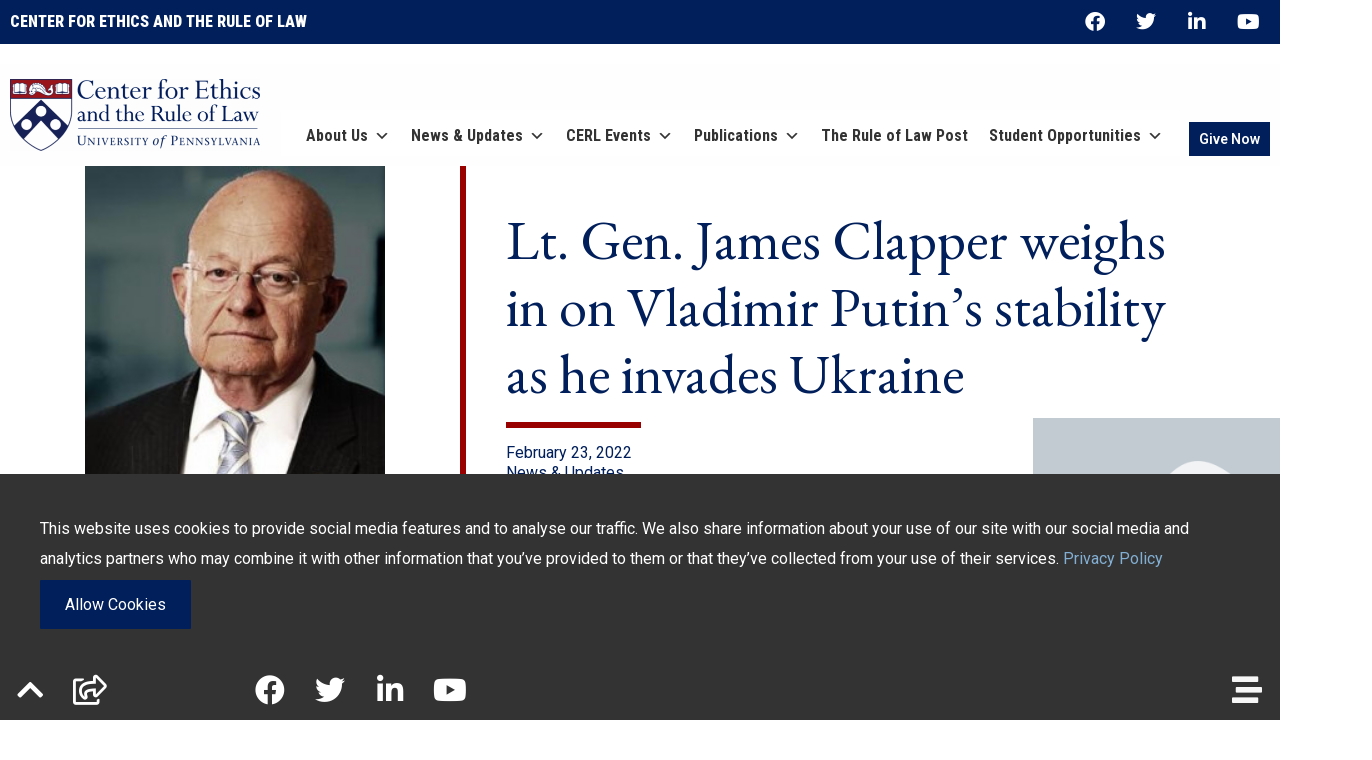

--- FILE ---
content_type: text/html; charset=UTF-8
request_url: https://www.penncerl.org/news/lt-gen-james-clapper-weighs-in-on-vladimir-putins-stability-as-he-invades-ukraine/
body_size: 35043
content:
<!doctype html>
<html lang="en-US" prefix="og: https://ogp.me/ns#">
<head><meta charset="UTF-8"><script>if(navigator.userAgent.match(/MSIE|Internet Explorer/i)||navigator.userAgent.match(/Trident\/7\..*?rv:11/i)){var href=document.location.href;if(!href.match(/[?&]nowprocket/)){if(href.indexOf("?")==-1){if(href.indexOf("#")==-1){document.location.href=href+"?nowprocket=1"}else{document.location.href=href.replace("#","?nowprocket=1#")}}else{if(href.indexOf("#")==-1){document.location.href=href+"&nowprocket=1"}else{document.location.href=href.replace("#","&nowprocket=1#")}}}}</script><script>(()=>{class RocketLazyLoadScripts{constructor(){this.v="1.2.6",this.triggerEvents=["keydown","mousedown","mousemove","touchmove","touchstart","touchend","wheel"],this.userEventHandler=this.t.bind(this),this.touchStartHandler=this.i.bind(this),this.touchMoveHandler=this.o.bind(this),this.touchEndHandler=this.h.bind(this),this.clickHandler=this.u.bind(this),this.interceptedClicks=[],this.interceptedClickListeners=[],this.l(this),window.addEventListener("pageshow",(t=>{this.persisted=t.persisted,this.everythingLoaded&&this.m()})),this.CSPIssue=sessionStorage.getItem("rocketCSPIssue"),document.addEventListener("securitypolicyviolation",(t=>{this.CSPIssue||"script-src-elem"!==t.violatedDirective||"data"!==t.blockedURI||(this.CSPIssue=!0,sessionStorage.setItem("rocketCSPIssue",!0))})),document.addEventListener("DOMContentLoaded",(()=>{this.k()})),this.delayedScripts={normal:[],async:[],defer:[]},this.trash=[],this.allJQueries=[]}p(t){document.hidden?t.t():(this.triggerEvents.forEach((e=>window.addEventListener(e,t.userEventHandler,{passive:!0}))),window.addEventListener("touchstart",t.touchStartHandler,{passive:!0}),window.addEventListener("mousedown",t.touchStartHandler),document.addEventListener("visibilitychange",t.userEventHandler))}_(){this.triggerEvents.forEach((t=>window.removeEventListener(t,this.userEventHandler,{passive:!0}))),document.removeEventListener("visibilitychange",this.userEventHandler)}i(t){"HTML"!==t.target.tagName&&(window.addEventListener("touchend",this.touchEndHandler),window.addEventListener("mouseup",this.touchEndHandler),window.addEventListener("touchmove",this.touchMoveHandler,{passive:!0}),window.addEventListener("mousemove",this.touchMoveHandler),t.target.addEventListener("click",this.clickHandler),this.L(t.target,!0),this.S(t.target,"onclick","rocket-onclick"),this.C())}o(t){window.removeEventListener("touchend",this.touchEndHandler),window.removeEventListener("mouseup",this.touchEndHandler),window.removeEventListener("touchmove",this.touchMoveHandler,{passive:!0}),window.removeEventListener("mousemove",this.touchMoveHandler),t.target.removeEventListener("click",this.clickHandler),this.L(t.target,!1),this.S(t.target,"rocket-onclick","onclick"),this.M()}h(){window.removeEventListener("touchend",this.touchEndHandler),window.removeEventListener("mouseup",this.touchEndHandler),window.removeEventListener("touchmove",this.touchMoveHandler,{passive:!0}),window.removeEventListener("mousemove",this.touchMoveHandler)}u(t){t.target.removeEventListener("click",this.clickHandler),this.L(t.target,!1),this.S(t.target,"rocket-onclick","onclick"),this.interceptedClicks.push(t),t.preventDefault(),t.stopPropagation(),t.stopImmediatePropagation(),this.M()}O(){window.removeEventListener("touchstart",this.touchStartHandler,{passive:!0}),window.removeEventListener("mousedown",this.touchStartHandler),this.interceptedClicks.forEach((t=>{t.target.dispatchEvent(new MouseEvent("click",{view:t.view,bubbles:!0,cancelable:!0}))}))}l(t){EventTarget.prototype.addEventListenerWPRocketBase=EventTarget.prototype.addEventListener,EventTarget.prototype.addEventListener=function(e,i,o){"click"!==e||t.windowLoaded||i===t.clickHandler||t.interceptedClickListeners.push({target:this,func:i,options:o}),(this||window).addEventListenerWPRocketBase(e,i,o)}}L(t,e){this.interceptedClickListeners.forEach((i=>{i.target===t&&(e?t.removeEventListener("click",i.func,i.options):t.addEventListener("click",i.func,i.options))})),t.parentNode!==document.documentElement&&this.L(t.parentNode,e)}D(){return new Promise((t=>{this.P?this.M=t:t()}))}C(){this.P=!0}M(){this.P=!1}S(t,e,i){t.hasAttribute&&t.hasAttribute(e)&&(event.target.setAttribute(i,event.target.getAttribute(e)),event.target.removeAttribute(e))}t(){this._(this),"loading"===document.readyState?document.addEventListener("DOMContentLoaded",this.R.bind(this)):this.R()}k(){let t=[];document.querySelectorAll("script[type=rocketlazyloadscript][data-rocket-src]").forEach((e=>{let i=e.getAttribute("data-rocket-src");if(i&&!i.startsWith("data:")){0===i.indexOf("//")&&(i=location.protocol+i);try{const o=new URL(i).origin;o!==location.origin&&t.push({src:o,crossOrigin:e.crossOrigin||"module"===e.getAttribute("data-rocket-type")})}catch(t){}}})),t=[...new Map(t.map((t=>[JSON.stringify(t),t]))).values()],this.T(t,"preconnect")}async R(){this.lastBreath=Date.now(),this.j(this),this.F(this),this.I(),this.W(),this.q(),await this.A(this.delayedScripts.normal),await this.A(this.delayedScripts.defer),await this.A(this.delayedScripts.async);try{await this.U(),await this.H(this),await this.J()}catch(t){console.error(t)}window.dispatchEvent(new Event("rocket-allScriptsLoaded")),this.everythingLoaded=!0,this.D().then((()=>{this.O()})),this.N()}W(){document.querySelectorAll("script[type=rocketlazyloadscript]").forEach((t=>{t.hasAttribute("data-rocket-src")?t.hasAttribute("async")&&!1!==t.async?this.delayedScripts.async.push(t):t.hasAttribute("defer")&&!1!==t.defer||"module"===t.getAttribute("data-rocket-type")?this.delayedScripts.defer.push(t):this.delayedScripts.normal.push(t):this.delayedScripts.normal.push(t)}))}async B(t){if(await this.G(),!0!==t.noModule||!("noModule"in HTMLScriptElement.prototype))return new Promise((e=>{let i;function o(){(i||t).setAttribute("data-rocket-status","executed"),e()}try{if(navigator.userAgent.indexOf("Firefox/")>0||""===navigator.vendor||this.CSPIssue)i=document.createElement("script"),[...t.attributes].forEach((t=>{let e=t.nodeName;"type"!==e&&("data-rocket-type"===e&&(e="type"),"data-rocket-src"===e&&(e="src"),i.setAttribute(e,t.nodeValue))})),t.text&&(i.text=t.text),i.hasAttribute("src")?(i.addEventListener("load",o),i.addEventListener("error",(function(){i.setAttribute("data-rocket-status","failed-network"),e()})),setTimeout((()=>{i.isConnected||e()}),1)):(i.text=t.text,o()),t.parentNode.replaceChild(i,t);else{const i=t.getAttribute("data-rocket-type"),s=t.getAttribute("data-rocket-src");i?(t.type=i,t.removeAttribute("data-rocket-type")):t.removeAttribute("type"),t.addEventListener("load",o),t.addEventListener("error",(i=>{this.CSPIssue&&i.target.src.startsWith("data:")?(console.log("WPRocket: data-uri blocked by CSP -> fallback"),t.removeAttribute("src"),this.B(t).then(e)):(t.setAttribute("data-rocket-status","failed-network"),e())})),s?(t.removeAttribute("data-rocket-src"),t.src=s):t.src="data:text/javascript;base64,"+window.btoa(unescape(encodeURIComponent(t.text)))}}catch(i){t.setAttribute("data-rocket-status","failed-transform"),e()}}));t.setAttribute("data-rocket-status","skipped")}async A(t){const e=t.shift();return e&&e.isConnected?(await this.B(e),this.A(t)):Promise.resolve()}q(){this.T([...this.delayedScripts.normal,...this.delayedScripts.defer,...this.delayedScripts.async],"preload")}T(t,e){var i=document.createDocumentFragment();t.forEach((t=>{const o=t.getAttribute&&t.getAttribute("data-rocket-src")||t.src;if(o&&!o.startsWith("data:")){const s=document.createElement("link");s.href=o,s.rel=e,"preconnect"!==e&&(s.as="script"),t.getAttribute&&"module"===t.getAttribute("data-rocket-type")&&(s.crossOrigin=!0),t.crossOrigin&&(s.crossOrigin=t.crossOrigin),t.integrity&&(s.integrity=t.integrity),i.appendChild(s),this.trash.push(s)}})),document.head.appendChild(i)}j(t){let e={};function i(i,o){return e[o].eventsToRewrite.indexOf(i)>=0&&!t.everythingLoaded?"rocket-"+i:i}function o(t,o){!function(t){e[t]||(e[t]={originalFunctions:{add:t.addEventListener,remove:t.removeEventListener},eventsToRewrite:[]},t.addEventListener=function(){arguments[0]=i(arguments[0],t),e[t].originalFunctions.add.apply(t,arguments)},t.removeEventListener=function(){arguments[0]=i(arguments[0],t),e[t].originalFunctions.remove.apply(t,arguments)})}(t),e[t].eventsToRewrite.push(o)}function s(e,i){let o=e[i];e[i]=null,Object.defineProperty(e,i,{get:()=>o||function(){},set(s){t.everythingLoaded?o=s:e["rocket"+i]=o=s}})}o(document,"DOMContentLoaded"),o(window,"DOMContentLoaded"),o(window,"load"),o(window,"pageshow"),o(document,"readystatechange"),s(document,"onreadystatechange"),s(window,"onload"),s(window,"onpageshow");try{Object.defineProperty(document,"readyState",{get:()=>t.rocketReadyState,set(e){t.rocketReadyState=e},configurable:!0}),document.readyState="loading"}catch(t){console.log("WPRocket DJE readyState conflict, bypassing")}}F(t){let e;function i(e){return t.everythingLoaded?e:e.split(" ").map((t=>"load"===t||0===t.indexOf("load.")?"rocket-jquery-load":t)).join(" ")}function o(o){function s(t){const e=o.fn[t];o.fn[t]=o.fn.init.prototype[t]=function(){return this[0]===window&&("string"==typeof arguments[0]||arguments[0]instanceof String?arguments[0]=i(arguments[0]):"object"==typeof arguments[0]&&Object.keys(arguments[0]).forEach((t=>{const e=arguments[0][t];delete arguments[0][t],arguments[0][i(t)]=e}))),e.apply(this,arguments),this}}o&&o.fn&&!t.allJQueries.includes(o)&&(o.fn.ready=o.fn.init.prototype.ready=function(e){return t.domReadyFired?e.bind(document)(o):document.addEventListener("rocket-DOMContentLoaded",(()=>e.bind(document)(o))),o([])},s("on"),s("one"),t.allJQueries.push(o)),e=o}o(window.jQuery),Object.defineProperty(window,"jQuery",{get:()=>e,set(t){o(t)}})}async H(t){const e=document.querySelector("script[data-webpack]");e&&(await async function(){return new Promise((t=>{e.addEventListener("load",t),e.addEventListener("error",t)}))}(),await t.K(),await t.H(t))}async U(){this.domReadyFired=!0;try{document.readyState="interactive"}catch(t){}await this.G(),document.dispatchEvent(new Event("rocket-readystatechange")),await this.G(),document.rocketonreadystatechange&&document.rocketonreadystatechange(),await this.G(),document.dispatchEvent(new Event("rocket-DOMContentLoaded")),await this.G(),window.dispatchEvent(new Event("rocket-DOMContentLoaded"))}async J(){try{document.readyState="complete"}catch(t){}await this.G(),document.dispatchEvent(new Event("rocket-readystatechange")),await this.G(),document.rocketonreadystatechange&&document.rocketonreadystatechange(),await this.G(),window.dispatchEvent(new Event("rocket-load")),await this.G(),window.rocketonload&&window.rocketonload(),await this.G(),this.allJQueries.forEach((t=>t(window).trigger("rocket-jquery-load"))),await this.G();const t=new Event("rocket-pageshow");t.persisted=this.persisted,window.dispatchEvent(t),await this.G(),window.rocketonpageshow&&window.rocketonpageshow({persisted:this.persisted}),this.windowLoaded=!0}m(){document.onreadystatechange&&document.onreadystatechange(),window.onload&&window.onload(),window.onpageshow&&window.onpageshow({persisted:this.persisted})}I(){const t=new Map;document.write=document.writeln=function(e){const i=document.currentScript;i||console.error("WPRocket unable to document.write this: "+e);const o=document.createRange(),s=i.parentElement;let n=t.get(i);void 0===n&&(n=i.nextSibling,t.set(i,n));const c=document.createDocumentFragment();o.setStart(c,0),c.appendChild(o.createContextualFragment(e)),s.insertBefore(c,n)}}async G(){Date.now()-this.lastBreath>45&&(await this.K(),this.lastBreath=Date.now())}async K(){return document.hidden?new Promise((t=>setTimeout(t))):new Promise((t=>requestAnimationFrame(t)))}N(){this.trash.forEach((t=>t.remove()))}static run(){const t=new RocketLazyLoadScripts;t.p(t)}}RocketLazyLoadScripts.run()})();</script>
	
		<meta name="viewport" content="width=device-width, initial-scale=1">
	<link rel="profile" href="http://gmpg.org/xfn/11">
	<style>:root,::before,::after{--mec-color-skin: #09154a;--mec-color-skin-rgba-1: rgba(9,21,74,.25);--mec-color-skin-rgba-2: rgba(9,21,74,.5);--mec-color-skin-rgba-3: rgba(9,21,74,.75);--mec-color-skin-rgba-4: rgba(9,21,74,.11);--mec-container-normal-width: 910px;--mec-container-large-width: 910px;--mec-content-color: #474747;--mec-fes-main-color: #40d9f1;--mec-fes-main-color-rgba-1: rgba(64, 217, 241, 0.12);--mec-fes-main-color-rgba-2: rgba(64, 217, 241, 0.23);--mec-fes-main-color-rgba-3: rgba(64, 217, 241, 0.03);--mec-fes-main-color-rgba-4: rgba(64, 217, 241, 0.3);--mec-fes-main-color-rgba-5: rgb(64 217 241 / 7%);--mec-fes-main-color-rgba-6: rgba(64, 217, 241, 0.2);--mec-fluent-main-color: #ade7ff;--mec-fluent-main-color-rgba-1: rgba(173, 231, 255, 0.3);--mec-fluent-main-color-rgba-2: rgba(173, 231, 255, 0.8);--mec-fluent-main-color-rgba-3: rgba(173, 231, 255, 0.1);--mec-fluent-main-color-rgba-4: rgba(173, 231, 255, 0.2);--mec-fluent-main-color-rgba-5: rgba(173, 231, 255, 0.7);--mec-fluent-main-color-rgba-6: rgba(173, 231, 255, 0.7);--mec-fluent-bold-color: #00acf8;--mec-fluent-bg-hover-color: #ebf9ff;--mec-fluent-bg-color: #f5f7f8;--mec-fluent-second-bg-color: #d6eef9;}.mec-wrap, .mec-wrap div:not([class^="elementor-"]), .lity-container, .mec-wrap h1, .mec-wrap h2, .mec-wrap h3, .mec-wrap h4, .mec-wrap h5, .mec-wrap h6, .entry-content .mec-wrap h1, .entry-content .mec-wrap h2, .entry-content .mec-wrap h3, .entry-content .mec-wrap h4, .entry-content .mec-wrap h5, .entry-content .mec-wrap h6, .mec-wrap .mec-totalcal-box input[type="submit"], .mec-wrap .mec-totalcal-box .mec-totalcal-view span, .mec-agenda-event-title a, .lity-content .mec-events-meta-group-booking select, .lity-content .mec-book-ticket-variation h5, .lity-content .mec-events-meta-group-booking input[type="number"], .lity-content .mec-events-meta-group-booking input[type="text"], .lity-content .mec-events-meta-group-booking input[type="email"],.mec-organizer-item a, .mec-single-event .mec-events-meta-group-booking ul.mec-book-tickets-container li.mec-book-ticket-container label{ font-family: "Montserrat", -apple-system, BlinkMacSystemFont, "Segoe UI", Roboto, sans-serif;}.mec-event-content p, .mec-search-bar-result .mec-event-detail{ font-family: Roboto, sans-serif;} .mec-wrap .mec-totalcal-box input, .mec-wrap .mec-totalcal-box select, .mec-checkboxes-search .mec-searchbar-category-wrap, .mec-wrap .mec-totalcal-box .mec-totalcal-view span{ font-family: "Roboto", Helvetica, Arial, sans-serif; }.mec-event-grid-modern .event-grid-modern-head .mec-event-day, .mec-event-list-minimal .mec-time-details, .mec-event-list-minimal .mec-event-detail, .mec-event-list-modern .mec-event-detail, .mec-event-grid-minimal .mec-time-details, .mec-event-grid-minimal .mec-event-detail, .mec-event-grid-simple .mec-event-detail, .mec-event-cover-modern .mec-event-place, .mec-event-cover-clean .mec-event-place, .mec-calendar .mec-event-article .mec-localtime-details div, .mec-calendar .mec-event-article .mec-event-detail, .mec-calendar.mec-calendar-daily .mec-calendar-d-top h2, .mec-calendar.mec-calendar-daily .mec-calendar-d-top h3, .mec-toggle-item-col .mec-event-day, .mec-weather-summary-temp{ font-family: "Roboto", sans-serif; } .mec-fes-form, .mec-fes-list, .mec-fes-form input, .mec-event-date .mec-tooltip .box, .mec-event-status .mec-tooltip .box, .ui-datepicker.ui-widget, .mec-fes-form button[type="submit"].mec-fes-sub-button, .mec-wrap .mec-timeline-events-container p, .mec-wrap .mec-timeline-events-container h4, .mec-wrap .mec-timeline-events-container div, .mec-wrap .mec-timeline-events-container a, .mec-wrap .mec-timeline-events-container span{ font-family: -apple-system, BlinkMacSystemFont, "Segoe UI", Roboto, sans-serif !important; }</style><style>.mec-clear ul li{
 padding-top:unset;
}

    .mec-wrap.mec-sm959 .mec-calendar.mec-event-calendar-classic dl .mec-calendar-day,
    .mec-wrap.mec-sm959 .mec-calendar.mec-event-calendar-classic dl .mec-table-nullday {
        height: 55px;
        background: ;
    }
dt.mec-has-event{
background-color:#9900003b;
}

.cerl-pre-events-wrapper h1{
 font-family: "Roboto Condensed", sanserif, sans-serif;
 font-size: 40px;
 font-weight:900;
 padding: 30px 0;
 color:#333;
}
body .mec-month-divider span:before{
    border-bottom: 4px solid #021549;
    font-size: 6px;
    content: " ";
    text-align: left;
    position: absolute;
    bottom: -4px;
    margin-left: 0;
    left: 0;
    width: 60px;
}
.mec-month-divider span{
border-bottom: 0;
}
.mec-month-divider{
text-align:left;
color:#333;
}

:root{
    --mec-container-large-width: 100%;
    --mec-container-normal-width: 100%;
}

</style>
<!-- Search Engine Optimization by Rank Math PRO - https://rankmath.com/ -->
<title>Lt. Gen. James Clapper weighs in on Vladimir Putin&#039;s stability as he invades Ukraine - CERL</title><link rel="preload" data-rocket-preload as="style" href="https://fonts.googleapis.com/css?family=Roboto%3A100%2C100italic%2C200%2C200italic%2C300%2C300italic%2C400%2C400italic%2C500%2C500italic%2C600%2C600italic%2C700%2C700italic%2C800%2C800italic%2C900%2C900italic%7CEB%20Garamond%3A100%2C100italic%2C200%2C200italic%2C300%2C300italic%2C400%2C400italic%2C500%2C500italic%2C600%2C600italic%2C700%2C700italic%2C800%2C800italic%2C900%2C900italic%7CRoboto%20Condensed%3A100%2C100italic%2C200%2C200italic%2C300%2C300italic%2C400%2C400italic%2C500%2C500italic%2C600%2C600italic%2C700%2C700italic%2C800%2C800italic%2C900%2C900italic&#038;display=swap" /><link rel="stylesheet" href="https://fonts.googleapis.com/css?family=Roboto%3A100%2C100italic%2C200%2C200italic%2C300%2C300italic%2C400%2C400italic%2C500%2C500italic%2C600%2C600italic%2C700%2C700italic%2C800%2C800italic%2C900%2C900italic%7CEB%20Garamond%3A100%2C100italic%2C200%2C200italic%2C300%2C300italic%2C400%2C400italic%2C500%2C500italic%2C600%2C600italic%2C700%2C700italic%2C800%2C800italic%2C900%2C900italic%7CRoboto%20Condensed%3A100%2C100italic%2C200%2C200italic%2C300%2C300italic%2C400%2C400italic%2C500%2C500italic%2C600%2C600italic%2C700%2C700italic%2C800%2C800italic%2C900%2C900italic&#038;display=swap" media="print" onload="this.media='all'" /><noscript><link rel="stylesheet" href="https://fonts.googleapis.com/css?family=Roboto%3A100%2C100italic%2C200%2C200italic%2C300%2C300italic%2C400%2C400italic%2C500%2C500italic%2C600%2C600italic%2C700%2C700italic%2C800%2C800italic%2C900%2C900italic%7CEB%20Garamond%3A100%2C100italic%2C200%2C200italic%2C300%2C300italic%2C400%2C400italic%2C500%2C500italic%2C600%2C600italic%2C700%2C700italic%2C800%2C800italic%2C900%2C900italic%7CRoboto%20Condensed%3A100%2C100italic%2C200%2C200italic%2C300%2C300italic%2C400%2C400italic%2C500%2C500italic%2C600%2C600italic%2C700%2C700italic%2C800%2C800italic%2C900%2C900italic&#038;display=swap" /></noscript><link rel="preload" data-rocket-preload as="image" href="https://www.penncerl.org/wp-content/plugins/elementor/assets/images/placeholder.png" fetchpriority="high">
<meta name="robots" content="follow, index, max-snippet:-1, max-video-preview:-1, max-image-preview:large"/>
<link rel="canonical" href="https://www.penncerl.org/news/lt-gen-james-clapper-weighs-in-on-vladimir-putins-stability-as-he-invades-ukraine/" />
<meta property="og:locale" content="en_US" />
<meta property="og:type" content="article" />
<meta property="og:title" content="Lt. Gen. James Clapper weighs in on Vladimir Putin&#039;s stability as he invades Ukraine - CERL" />
<meta property="og:url" content="https://www.penncerl.org/news/lt-gen-james-clapper-weighs-in-on-vladimir-putins-stability-as-he-invades-ukraine/" />
<meta property="og:site_name" content="CERL" />
<meta property="article:publisher" content="https://www.facebook.com/Penn.CERL" />
<meta property="article:tag" content="CERL media" />
<meta property="article:tag" content="CERL updates" />
<meta property="article:section" content="News &amp; Updates" />
<meta property="og:updated_time" content="2022-02-25T11:24:10-05:00" />
<meta property="og:image" content="https://www.penncerl.org/wp-content/uploads/2021/09/38219_James_Clapper_002.jpg" />
<meta property="og:image:secure_url" content="https://www.penncerl.org/wp-content/uploads/2021/09/38219_James_Clapper_002.jpg" />
<meta property="og:image:width" content="300" />
<meta property="og:image:height" content="300" />
<meta property="og:image:alt" content="Lt. Gen. James Clapper weighs in on Vladimir Putin&#8217;s stability as he invades Ukraine" />
<meta property="og:image:type" content="image/jpeg" />
<meta property="article:published_time" content="2022-02-23T11:23:00-05:00" />
<meta property="article:modified_time" content="2022-02-25T11:24:10-05:00" />
<meta name="twitter:card" content="summary_large_image" />
<meta name="twitter:title" content="Lt. Gen. James Clapper weighs in on Vladimir Putin&#039;s stability as he invades Ukraine - CERL" />
<meta name="twitter:site" content="@penncerl" />
<meta name="twitter:creator" content="@penncerl" />
<meta name="twitter:image" content="https://www.penncerl.org/wp-content/uploads/2021/09/38219_James_Clapper_002.jpg" />
<meta name="twitter:label1" content="Written by" />
<meta name="twitter:data1" content="Jenn Cohen" />
<meta name="twitter:label2" content="Time to read" />
<meta name="twitter:data2" content="Less than a minute" />
<script type="application/ld+json" class="rank-math-schema-pro">{"@context":"https://schema.org","@graph":[{"@type":"Organization","@id":"https://www.penncerl.org/#organization","name":"Center for Ethics and the Rule of Law","url":"https://penncerl.org","sameAs":["https://www.facebook.com/Penn.CERL","https://twitter.com/penncerl"],"logo":{"@type":"ImageObject","@id":"https://www.penncerl.org/#logo","url":"https://penncerl.org/wp-content/uploads/2021/09/CERl_logo-penn-color-oct11-transparent.png","contentUrl":"https://penncerl.org/wp-content/uploads/2021/09/CERl_logo-penn-color-oct11-transparent.png","caption":"Center for Ethics and the Rule of Law","inLanguage":"en-US","width":"1920","height":"549"}},{"@type":"WebSite","@id":"https://www.penncerl.org/#website","url":"https://www.penncerl.org","name":"Center for Ethics and the Rule of Law","publisher":{"@id":"https://www.penncerl.org/#organization"},"inLanguage":"en-US"},{"@type":"ImageObject","@id":"https://www.penncerl.org/wp-content/uploads/2021/09/38219_James_Clapper_002.jpg","url":"https://www.penncerl.org/wp-content/uploads/2021/09/38219_James_Clapper_002.jpg","width":"300","height":"300","inLanguage":"en-US"},{"@type":"WebPage","@id":"https://www.penncerl.org/news/lt-gen-james-clapper-weighs-in-on-vladimir-putins-stability-as-he-invades-ukraine/#webpage","url":"https://www.penncerl.org/news/lt-gen-james-clapper-weighs-in-on-vladimir-putins-stability-as-he-invades-ukraine/","name":"Lt. Gen. James Clapper weighs in on Vladimir Putin&#039;s stability as he invades Ukraine - CERL","datePublished":"2022-02-23T11:23:00-05:00","dateModified":"2022-02-25T11:24:10-05:00","isPartOf":{"@id":"https://www.penncerl.org/#website"},"primaryImageOfPage":{"@id":"https://www.penncerl.org/wp-content/uploads/2021/09/38219_James_Clapper_002.jpg"},"inLanguage":"en-US"},{"@type":"Person","@id":"https://www.penncerl.org/author/jenn-cohenappc-upenn-edu/","name":"Jenn Cohen","url":"https://www.penncerl.org/author/jenn-cohenappc-upenn-edu/","image":{"@type":"ImageObject","@id":"https://secure.gravatar.com/avatar/6725cded9e268ea0a63b37249be8c01d44535d0558e713b2c4d02e05d64bfaa6?s=96&amp;d=blank&amp;r=g","url":"https://secure.gravatar.com/avatar/6725cded9e268ea0a63b37249be8c01d44535d0558e713b2c4d02e05d64bfaa6?s=96&amp;d=blank&amp;r=g","caption":"Jenn Cohen","inLanguage":"en-US"},"sameAs":["http://penncerl.org"],"worksFor":{"@id":"https://www.penncerl.org/#organization"}},{"@type":"BlogPosting","headline":"Lt. Gen. James Clapper weighs in on Vladimir Putin&#039;s stability as he invades Ukraine - CERL","datePublished":"2022-02-23T11:23:00-05:00","dateModified":"2022-02-25T11:24:10-05:00","articleSection":"News &amp; Updates","author":{"@id":"https://www.penncerl.org/author/jenn-cohenappc-upenn-edu/","name":"Jenn Cohen"},"publisher":{"@id":"https://www.penncerl.org/#organization"},"name":"Lt. Gen. James Clapper weighs in on Vladimir Putin&#039;s stability as he invades Ukraine - CERL","@id":"https://www.penncerl.org/news/lt-gen-james-clapper-weighs-in-on-vladimir-putins-stability-as-he-invades-ukraine/#richSnippet","isPartOf":{"@id":"https://www.penncerl.org/news/lt-gen-james-clapper-weighs-in-on-vladimir-putins-stability-as-he-invades-ukraine/#webpage"},"image":{"@id":"https://www.penncerl.org/wp-content/uploads/2021/09/38219_James_Clapper_002.jpg"},"inLanguage":"en-US","mainEntityOfPage":{"@id":"https://www.penncerl.org/news/lt-gen-james-clapper-weighs-in-on-vladimir-putins-stability-as-he-invades-ukraine/#webpage"}}]}</script>
<!-- /Rank Math WordPress SEO plugin -->

<link rel='dns-prefetch' href='//www.penncerl.org' />
<link rel='dns-prefetch' href='//cdnjs.cloudflare.com' />
<link rel='dns-prefetch' href='//cdn.jsdelivr.net' />
<link rel='dns-prefetch' href='//maps.googleapis.com' />

<link rel="alternate" type="application/rss+xml" title="CERL &raquo; Feed" href="https://www.penncerl.org/feed/" />
<link rel="alternate" type="application/rss+xml" title="CERL &raquo; Comments Feed" href="https://www.penncerl.org/comments/feed/" />
<link rel="alternate" title="oEmbed (JSON)" type="application/json+oembed" href="https://www.penncerl.org/wp-json/oembed/1.0/embed?url=https%3A%2F%2Fwww.penncerl.org%2Fnews%2Flt-gen-james-clapper-weighs-in-on-vladimir-putins-stability-as-he-invades-ukraine%2F" />
<link rel="alternate" title="oEmbed (XML)" type="text/xml+oembed" href="https://www.penncerl.org/wp-json/oembed/1.0/embed?url=https%3A%2F%2Fwww.penncerl.org%2Fnews%2Flt-gen-james-clapper-weighs-in-on-vladimir-putins-stability-as-he-invades-ukraine%2F&#038;format=xml" />
<style id='wp-img-auto-sizes-contain-inline-css'>
img:is([sizes=auto i],[sizes^="auto," i]){contain-intrinsic-size:3000px 1500px}
/*# sourceURL=wp-img-auto-sizes-contain-inline-css */
</style>
<link rel='stylesheet' id='mec-select2-style-css' href='https://www.penncerl.org/wp-content/plugins/modern-events-calendar/assets/packages/select2/select2.min.css?ver=7.3.0' media='all' />
<link data-minify="1" rel='stylesheet' id='mec-font-icons-css' href='https://www.penncerl.org/wp-content/cache/min/1/wp-content/plugins/modern-events-calendar/assets/css/iconfonts.css?ver=1769374365' media='all' />
<link data-minify="1" rel='stylesheet' id='mec-frontend-style-css' href='https://www.penncerl.org/wp-content/cache/min/1/wp-content/plugins/modern-events-calendar/assets/css/frontend.min.css?ver=1769374365' media='all' />
<link data-minify="1" rel='stylesheet' id='mec-tooltip-style-css' href='https://www.penncerl.org/wp-content/cache/min/1/wp-content/plugins/modern-events-calendar/assets/packages/tooltip/tooltip.css?ver=1769374365' media='all' />
<link rel='stylesheet' id='mec-tooltip-shadow-style-css' href='https://www.penncerl.org/wp-content/plugins/modern-events-calendar/assets/packages/tooltip/tooltipster-sideTip-shadow.min.css?ver=6.9' media='all' />
<link data-minify="1" rel='stylesheet' id='featherlight-css' href='https://www.penncerl.org/wp-content/cache/min/1/wp-content/plugins/modern-events-calendar/assets/packages/featherlight/featherlight.css?ver=1769374365' media='all' />
<link rel='stylesheet' id='mec-lity-style-css' href='https://www.penncerl.org/wp-content/plugins/modern-events-calendar/assets/packages/lity/lity.min.css?ver=6.9' media='all' />
<link data-minify="1" rel='stylesheet' id='mec-general-calendar-style-css' href='https://www.penncerl.org/wp-content/cache/min/1/wp-content/plugins/modern-events-calendar/assets/css/mec-general-calendar.css?ver=1769374365' media='all' />
<link data-minify="1" rel='stylesheet' id='embedpress-css-css' href='https://www.penncerl.org/wp-content/cache/min/1/wp-content/plugins/embedpress/assets/css/embedpress.css?ver=1769374365' media='all' />
<link data-minify="1" rel='stylesheet' id='embedpress-blocks-style-css' href='https://www.penncerl.org/wp-content/cache/min/1/wp-content/plugins/embedpress/assets/css/blocks.build.css?ver=1769374365' media='all' />
<link data-minify="1" rel='stylesheet' id='embedpress-lazy-load-css-css' href='https://www.penncerl.org/wp-content/cache/min/1/wp-content/plugins/embedpress/assets/css/lazy-load.css?ver=1769374365' media='all' />
<style id='wp-emoji-styles-inline-css'>

	img.wp-smiley, img.emoji {
		display: inline !important;
		border: none !important;
		box-shadow: none !important;
		height: 1em !important;
		width: 1em !important;
		margin: 0 0.07em !important;
		vertical-align: -0.1em !important;
		background: none !important;
		padding: 0 !important;
	}
/*# sourceURL=wp-emoji-styles-inline-css */
</style>
<link rel='stylesheet' id='wp-block-library-css' href='https://www.penncerl.org/wp-includes/css/dist/block-library/style.min.css?ver=6.9' media='all' />
<style id='global-styles-inline-css'>
:root{--wp--preset--aspect-ratio--square: 1;--wp--preset--aspect-ratio--4-3: 4/3;--wp--preset--aspect-ratio--3-4: 3/4;--wp--preset--aspect-ratio--3-2: 3/2;--wp--preset--aspect-ratio--2-3: 2/3;--wp--preset--aspect-ratio--16-9: 16/9;--wp--preset--aspect-ratio--9-16: 9/16;--wp--preset--color--black: #000000;--wp--preset--color--cyan-bluish-gray: #abb8c3;--wp--preset--color--white: #ffffff;--wp--preset--color--pale-pink: #f78da7;--wp--preset--color--vivid-red: #cf2e2e;--wp--preset--color--luminous-vivid-orange: #ff6900;--wp--preset--color--luminous-vivid-amber: #fcb900;--wp--preset--color--light-green-cyan: #7bdcb5;--wp--preset--color--vivid-green-cyan: #00d084;--wp--preset--color--pale-cyan-blue: #8ed1fc;--wp--preset--color--vivid-cyan-blue: #0693e3;--wp--preset--color--vivid-purple: #9b51e0;--wp--preset--color--penn-branding-011-f-5-b: #011F5B;--wp--preset--color--penn-branding-990000: #990000;--wp--preset--color--penn-branding-82-afd-3: #82AFD3;--wp--preset--color--penn-branding-c-35-a-00: #C35A00;--wp--preset--color--penn-branding-008-e-00: #008e00;--wp--preset--color--penn-branding-f-2-c-100: #F2C100;--wp--preset--color--penn-branding-4-a-0042: #4A0042;--wp--preset--color--penn-branding-f-2-f-2-f-2: #F2F2F2;--wp--preset--color--penn-branding-f-7-f-7-f-7: #F7F7F7;--wp--preset--color--penn-branding-cccccc: #CCCCCC;--wp--preset--color--penn-branding-999999: #999999;--wp--preset--color--penn-branding-333333: #333333;--wp--preset--gradient--vivid-cyan-blue-to-vivid-purple: linear-gradient(135deg,rgb(6,147,227) 0%,rgb(155,81,224) 100%);--wp--preset--gradient--light-green-cyan-to-vivid-green-cyan: linear-gradient(135deg,rgb(122,220,180) 0%,rgb(0,208,130) 100%);--wp--preset--gradient--luminous-vivid-amber-to-luminous-vivid-orange: linear-gradient(135deg,rgb(252,185,0) 0%,rgb(255,105,0) 100%);--wp--preset--gradient--luminous-vivid-orange-to-vivid-red: linear-gradient(135deg,rgb(255,105,0) 0%,rgb(207,46,46) 100%);--wp--preset--gradient--very-light-gray-to-cyan-bluish-gray: linear-gradient(135deg,rgb(238,238,238) 0%,rgb(169,184,195) 100%);--wp--preset--gradient--cool-to-warm-spectrum: linear-gradient(135deg,rgb(74,234,220) 0%,rgb(151,120,209) 20%,rgb(207,42,186) 40%,rgb(238,44,130) 60%,rgb(251,105,98) 80%,rgb(254,248,76) 100%);--wp--preset--gradient--blush-light-purple: linear-gradient(135deg,rgb(255,206,236) 0%,rgb(152,150,240) 100%);--wp--preset--gradient--blush-bordeaux: linear-gradient(135deg,rgb(254,205,165) 0%,rgb(254,45,45) 50%,rgb(107,0,62) 100%);--wp--preset--gradient--luminous-dusk: linear-gradient(135deg,rgb(255,203,112) 0%,rgb(199,81,192) 50%,rgb(65,88,208) 100%);--wp--preset--gradient--pale-ocean: linear-gradient(135deg,rgb(255,245,203) 0%,rgb(182,227,212) 50%,rgb(51,167,181) 100%);--wp--preset--gradient--electric-grass: linear-gradient(135deg,rgb(202,248,128) 0%,rgb(113,206,126) 100%);--wp--preset--gradient--midnight: linear-gradient(135deg,rgb(2,3,129) 0%,rgb(40,116,252) 100%);--wp--preset--font-size--small: 13px;--wp--preset--font-size--medium: 20px;--wp--preset--font-size--large: 36px;--wp--preset--font-size--x-large: 42px;--wp--preset--spacing--20: 0.44rem;--wp--preset--spacing--30: 0.67rem;--wp--preset--spacing--40: 1rem;--wp--preset--spacing--50: 1.5rem;--wp--preset--spacing--60: 2.25rem;--wp--preset--spacing--70: 3.38rem;--wp--preset--spacing--80: 5.06rem;--wp--preset--shadow--natural: 6px 6px 9px rgba(0, 0, 0, 0.2);--wp--preset--shadow--deep: 12px 12px 50px rgba(0, 0, 0, 0.4);--wp--preset--shadow--sharp: 6px 6px 0px rgba(0, 0, 0, 0.2);--wp--preset--shadow--outlined: 6px 6px 0px -3px rgb(255, 255, 255), 6px 6px rgb(0, 0, 0);--wp--preset--shadow--crisp: 6px 6px 0px rgb(0, 0, 0);}:root { --wp--style--global--content-size: 800px;--wp--style--global--wide-size: 1200px; }:where(body) { margin: 0; }.wp-site-blocks > .alignleft { float: left; margin-right: 2em; }.wp-site-blocks > .alignright { float: right; margin-left: 2em; }.wp-site-blocks > .aligncenter { justify-content: center; margin-left: auto; margin-right: auto; }:where(.wp-site-blocks) > * { margin-block-start: 24px; margin-block-end: 0; }:where(.wp-site-blocks) > :first-child { margin-block-start: 0; }:where(.wp-site-blocks) > :last-child { margin-block-end: 0; }:root { --wp--style--block-gap: 24px; }:root :where(.is-layout-flow) > :first-child{margin-block-start: 0;}:root :where(.is-layout-flow) > :last-child{margin-block-end: 0;}:root :where(.is-layout-flow) > *{margin-block-start: 24px;margin-block-end: 0;}:root :where(.is-layout-constrained) > :first-child{margin-block-start: 0;}:root :where(.is-layout-constrained) > :last-child{margin-block-end: 0;}:root :where(.is-layout-constrained) > *{margin-block-start: 24px;margin-block-end: 0;}:root :where(.is-layout-flex){gap: 24px;}:root :where(.is-layout-grid){gap: 24px;}.is-layout-flow > .alignleft{float: left;margin-inline-start: 0;margin-inline-end: 2em;}.is-layout-flow > .alignright{float: right;margin-inline-start: 2em;margin-inline-end: 0;}.is-layout-flow > .aligncenter{margin-left: auto !important;margin-right: auto !important;}.is-layout-constrained > .alignleft{float: left;margin-inline-start: 0;margin-inline-end: 2em;}.is-layout-constrained > .alignright{float: right;margin-inline-start: 2em;margin-inline-end: 0;}.is-layout-constrained > .aligncenter{margin-left: auto !important;margin-right: auto !important;}.is-layout-constrained > :where(:not(.alignleft):not(.alignright):not(.alignfull)){max-width: var(--wp--style--global--content-size);margin-left: auto !important;margin-right: auto !important;}.is-layout-constrained > .alignwide{max-width: var(--wp--style--global--wide-size);}body .is-layout-flex{display: flex;}.is-layout-flex{flex-wrap: wrap;align-items: center;}.is-layout-flex > :is(*, div){margin: 0;}body .is-layout-grid{display: grid;}.is-layout-grid > :is(*, div){margin: 0;}body{padding-top: 0px;padding-right: 0px;padding-bottom: 0px;padding-left: 0px;}a:where(:not(.wp-element-button)){text-decoration: underline;}:root :where(.wp-element-button, .wp-block-button__link){background-color: #32373c;border-width: 0;color: #fff;font-family: inherit;font-size: inherit;font-style: inherit;font-weight: inherit;letter-spacing: inherit;line-height: inherit;padding-top: calc(0.667em + 2px);padding-right: calc(1.333em + 2px);padding-bottom: calc(0.667em + 2px);padding-left: calc(1.333em + 2px);text-decoration: none;text-transform: inherit;}.has-black-color{color: var(--wp--preset--color--black) !important;}.has-cyan-bluish-gray-color{color: var(--wp--preset--color--cyan-bluish-gray) !important;}.has-white-color{color: var(--wp--preset--color--white) !important;}.has-pale-pink-color{color: var(--wp--preset--color--pale-pink) !important;}.has-vivid-red-color{color: var(--wp--preset--color--vivid-red) !important;}.has-luminous-vivid-orange-color{color: var(--wp--preset--color--luminous-vivid-orange) !important;}.has-luminous-vivid-amber-color{color: var(--wp--preset--color--luminous-vivid-amber) !important;}.has-light-green-cyan-color{color: var(--wp--preset--color--light-green-cyan) !important;}.has-vivid-green-cyan-color{color: var(--wp--preset--color--vivid-green-cyan) !important;}.has-pale-cyan-blue-color{color: var(--wp--preset--color--pale-cyan-blue) !important;}.has-vivid-cyan-blue-color{color: var(--wp--preset--color--vivid-cyan-blue) !important;}.has-vivid-purple-color{color: var(--wp--preset--color--vivid-purple) !important;}.has-penn-branding-011-f-5-b-color{color: var(--wp--preset--color--penn-branding-011-f-5-b) !important;}.has-penn-branding-990000-color{color: var(--wp--preset--color--penn-branding-990000) !important;}.has-penn-branding-82-afd-3-color{color: var(--wp--preset--color--penn-branding-82-afd-3) !important;}.has-penn-branding-c-35-a-00-color{color: var(--wp--preset--color--penn-branding-c-35-a-00) !important;}.has-penn-branding-008-e-00-color{color: var(--wp--preset--color--penn-branding-008-e-00) !important;}.has-penn-branding-f-2-c-100-color{color: var(--wp--preset--color--penn-branding-f-2-c-100) !important;}.has-penn-branding-4-a-0042-color{color: var(--wp--preset--color--penn-branding-4-a-0042) !important;}.has-penn-branding-f-2-f-2-f-2-color{color: var(--wp--preset--color--penn-branding-f-2-f-2-f-2) !important;}.has-penn-branding-f-7-f-7-f-7-color{color: var(--wp--preset--color--penn-branding-f-7-f-7-f-7) !important;}.has-penn-branding-cccccc-color{color: var(--wp--preset--color--penn-branding-cccccc) !important;}.has-penn-branding-999999-color{color: var(--wp--preset--color--penn-branding-999999) !important;}.has-penn-branding-333333-color{color: var(--wp--preset--color--penn-branding-333333) !important;}.has-black-background-color{background-color: var(--wp--preset--color--black) !important;}.has-cyan-bluish-gray-background-color{background-color: var(--wp--preset--color--cyan-bluish-gray) !important;}.has-white-background-color{background-color: var(--wp--preset--color--white) !important;}.has-pale-pink-background-color{background-color: var(--wp--preset--color--pale-pink) !important;}.has-vivid-red-background-color{background-color: var(--wp--preset--color--vivid-red) !important;}.has-luminous-vivid-orange-background-color{background-color: var(--wp--preset--color--luminous-vivid-orange) !important;}.has-luminous-vivid-amber-background-color{background-color: var(--wp--preset--color--luminous-vivid-amber) !important;}.has-light-green-cyan-background-color{background-color: var(--wp--preset--color--light-green-cyan) !important;}.has-vivid-green-cyan-background-color{background-color: var(--wp--preset--color--vivid-green-cyan) !important;}.has-pale-cyan-blue-background-color{background-color: var(--wp--preset--color--pale-cyan-blue) !important;}.has-vivid-cyan-blue-background-color{background-color: var(--wp--preset--color--vivid-cyan-blue) !important;}.has-vivid-purple-background-color{background-color: var(--wp--preset--color--vivid-purple) !important;}.has-penn-branding-011-f-5-b-background-color{background-color: var(--wp--preset--color--penn-branding-011-f-5-b) !important;}.has-penn-branding-990000-background-color{background-color: var(--wp--preset--color--penn-branding-990000) !important;}.has-penn-branding-82-afd-3-background-color{background-color: var(--wp--preset--color--penn-branding-82-afd-3) !important;}.has-penn-branding-c-35-a-00-background-color{background-color: var(--wp--preset--color--penn-branding-c-35-a-00) !important;}.has-penn-branding-008-e-00-background-color{background-color: var(--wp--preset--color--penn-branding-008-e-00) !important;}.has-penn-branding-f-2-c-100-background-color{background-color: var(--wp--preset--color--penn-branding-f-2-c-100) !important;}.has-penn-branding-4-a-0042-background-color{background-color: var(--wp--preset--color--penn-branding-4-a-0042) !important;}.has-penn-branding-f-2-f-2-f-2-background-color{background-color: var(--wp--preset--color--penn-branding-f-2-f-2-f-2) !important;}.has-penn-branding-f-7-f-7-f-7-background-color{background-color: var(--wp--preset--color--penn-branding-f-7-f-7-f-7) !important;}.has-penn-branding-cccccc-background-color{background-color: var(--wp--preset--color--penn-branding-cccccc) !important;}.has-penn-branding-999999-background-color{background-color: var(--wp--preset--color--penn-branding-999999) !important;}.has-penn-branding-333333-background-color{background-color: var(--wp--preset--color--penn-branding-333333) !important;}.has-black-border-color{border-color: var(--wp--preset--color--black) !important;}.has-cyan-bluish-gray-border-color{border-color: var(--wp--preset--color--cyan-bluish-gray) !important;}.has-white-border-color{border-color: var(--wp--preset--color--white) !important;}.has-pale-pink-border-color{border-color: var(--wp--preset--color--pale-pink) !important;}.has-vivid-red-border-color{border-color: var(--wp--preset--color--vivid-red) !important;}.has-luminous-vivid-orange-border-color{border-color: var(--wp--preset--color--luminous-vivid-orange) !important;}.has-luminous-vivid-amber-border-color{border-color: var(--wp--preset--color--luminous-vivid-amber) !important;}.has-light-green-cyan-border-color{border-color: var(--wp--preset--color--light-green-cyan) !important;}.has-vivid-green-cyan-border-color{border-color: var(--wp--preset--color--vivid-green-cyan) !important;}.has-pale-cyan-blue-border-color{border-color: var(--wp--preset--color--pale-cyan-blue) !important;}.has-vivid-cyan-blue-border-color{border-color: var(--wp--preset--color--vivid-cyan-blue) !important;}.has-vivid-purple-border-color{border-color: var(--wp--preset--color--vivid-purple) !important;}.has-penn-branding-011-f-5-b-border-color{border-color: var(--wp--preset--color--penn-branding-011-f-5-b) !important;}.has-penn-branding-990000-border-color{border-color: var(--wp--preset--color--penn-branding-990000) !important;}.has-penn-branding-82-afd-3-border-color{border-color: var(--wp--preset--color--penn-branding-82-afd-3) !important;}.has-penn-branding-c-35-a-00-border-color{border-color: var(--wp--preset--color--penn-branding-c-35-a-00) !important;}.has-penn-branding-008-e-00-border-color{border-color: var(--wp--preset--color--penn-branding-008-e-00) !important;}.has-penn-branding-f-2-c-100-border-color{border-color: var(--wp--preset--color--penn-branding-f-2-c-100) !important;}.has-penn-branding-4-a-0042-border-color{border-color: var(--wp--preset--color--penn-branding-4-a-0042) !important;}.has-penn-branding-f-2-f-2-f-2-border-color{border-color: var(--wp--preset--color--penn-branding-f-2-f-2-f-2) !important;}.has-penn-branding-f-7-f-7-f-7-border-color{border-color: var(--wp--preset--color--penn-branding-f-7-f-7-f-7) !important;}.has-penn-branding-cccccc-border-color{border-color: var(--wp--preset--color--penn-branding-cccccc) !important;}.has-penn-branding-999999-border-color{border-color: var(--wp--preset--color--penn-branding-999999) !important;}.has-penn-branding-333333-border-color{border-color: var(--wp--preset--color--penn-branding-333333) !important;}.has-vivid-cyan-blue-to-vivid-purple-gradient-background{background: var(--wp--preset--gradient--vivid-cyan-blue-to-vivid-purple) !important;}.has-light-green-cyan-to-vivid-green-cyan-gradient-background{background: var(--wp--preset--gradient--light-green-cyan-to-vivid-green-cyan) !important;}.has-luminous-vivid-amber-to-luminous-vivid-orange-gradient-background{background: var(--wp--preset--gradient--luminous-vivid-amber-to-luminous-vivid-orange) !important;}.has-luminous-vivid-orange-to-vivid-red-gradient-background{background: var(--wp--preset--gradient--luminous-vivid-orange-to-vivid-red) !important;}.has-very-light-gray-to-cyan-bluish-gray-gradient-background{background: var(--wp--preset--gradient--very-light-gray-to-cyan-bluish-gray) !important;}.has-cool-to-warm-spectrum-gradient-background{background: var(--wp--preset--gradient--cool-to-warm-spectrum) !important;}.has-blush-light-purple-gradient-background{background: var(--wp--preset--gradient--blush-light-purple) !important;}.has-blush-bordeaux-gradient-background{background: var(--wp--preset--gradient--blush-bordeaux) !important;}.has-luminous-dusk-gradient-background{background: var(--wp--preset--gradient--luminous-dusk) !important;}.has-pale-ocean-gradient-background{background: var(--wp--preset--gradient--pale-ocean) !important;}.has-electric-grass-gradient-background{background: var(--wp--preset--gradient--electric-grass) !important;}.has-midnight-gradient-background{background: var(--wp--preset--gradient--midnight) !important;}.has-small-font-size{font-size: var(--wp--preset--font-size--small) !important;}.has-medium-font-size{font-size: var(--wp--preset--font-size--medium) !important;}.has-large-font-size{font-size: var(--wp--preset--font-size--large) !important;}.has-x-large-font-size{font-size: var(--wp--preset--font-size--x-large) !important;}
/*# sourceURL=global-styles-inline-css */
</style>

<link rel='stylesheet' id='wp-components-css' href='https://www.penncerl.org/wp-includes/css/dist/components/style.min.css?ver=6.9' media='all' />
<link rel='stylesheet' id='wp-preferences-css' href='https://www.penncerl.org/wp-includes/css/dist/preferences/style.min.css?ver=6.9' media='all' />
<link rel='stylesheet' id='wp-block-editor-css' href='https://www.penncerl.org/wp-includes/css/dist/block-editor/style.min.css?ver=6.9' media='all' />
<link rel='stylesheet' id='wp-reusable-blocks-css' href='https://www.penncerl.org/wp-includes/css/dist/reusable-blocks/style.min.css?ver=6.9' media='all' />
<link rel='stylesheet' id='wp-patterns-css' href='https://www.penncerl.org/wp-includes/css/dist/patterns/style.min.css?ver=6.9' media='all' />
<link rel='stylesheet' id='wp-editor-css' href='https://www.penncerl.org/wp-includes/css/dist/editor/style.min.css?ver=6.9' media='all' />
<link rel='stylesheet' id='embedpress_pro-cgb-style-css-css' href='https://www.penncerl.org/wp-content/plugins/embedpress-pro/Gutenberg/dist/blocks.style.build.css' media='all' />
<link data-minify="1" rel='stylesheet' id='pb-accordion-blocks-style-css' href='https://www.penncerl.org/wp-content/cache/min/1/wp-content/plugins/accordion-blocks/build/index.css?ver=1769374365' media='all' />
<link data-minify="1" rel='stylesheet' id='megamenu-css' href='https://www.penncerl.org/wp-content/cache/min/1/wp-content/uploads/maxmegamenu/style.css?ver=1769374365' media='all' />
<link data-minify="1" rel='stylesheet' id='dashicons-css' href='https://www.penncerl.org/wp-content/cache/min/1/wp-includes/css/dashicons.min.css?ver=1769374365' media='all' />
<link data-minify="1" rel='stylesheet' id='customCookieConsentCSS-css' href='https://www.penncerl.org/wp-content/cache/min/1/wp-content/themes/CERL/css/customCookieConsent.css?ver=1769374365' media='all' />
<link data-minify="1" rel='stylesheet' id='hello-elementor-css' href='https://www.penncerl.org/wp-content/cache/min/1/wp-content/themes/hello-elementor/assets/css/reset.css?ver=1769374365' media='all' />
<link data-minify="1" rel='stylesheet' id='hello-elementor-theme-style-css' href='https://www.penncerl.org/wp-content/cache/min/1/wp-content/themes/hello-elementor/assets/css/theme.css?ver=1769374365' media='all' />
<link data-minify="1" rel='stylesheet' id='hello-elementor-header-footer-css' href='https://www.penncerl.org/wp-content/cache/min/1/wp-content/themes/hello-elementor/assets/css/header-footer.css?ver=1769374365' media='all' />
<link rel='stylesheet' id='elementor-frontend-css' href='https://www.penncerl.org/wp-content/plugins/elementor/assets/css/frontend.min.css?ver=3.25.11' media='all' />
<style id='elementor-frontend-inline-css'>
@-webkit-keyframes ha_fadeIn{0%{opacity:0}to{opacity:1}}@keyframes ha_fadeIn{0%{opacity:0}to{opacity:1}}@-webkit-keyframes ha_zoomIn{0%{opacity:0;-webkit-transform:scale3d(.3,.3,.3);transform:scale3d(.3,.3,.3)}50%{opacity:1}}@keyframes ha_zoomIn{0%{opacity:0;-webkit-transform:scale3d(.3,.3,.3);transform:scale3d(.3,.3,.3)}50%{opacity:1}}@-webkit-keyframes ha_rollIn{0%{opacity:0;-webkit-transform:translate3d(-100%,0,0) rotate3d(0,0,1,-120deg);transform:translate3d(-100%,0,0) rotate3d(0,0,1,-120deg)}to{opacity:1}}@keyframes ha_rollIn{0%{opacity:0;-webkit-transform:translate3d(-100%,0,0) rotate3d(0,0,1,-120deg);transform:translate3d(-100%,0,0) rotate3d(0,0,1,-120deg)}to{opacity:1}}@-webkit-keyframes ha_bounce{0%,20%,53%,to{-webkit-animation-timing-function:cubic-bezier(.215,.61,.355,1);animation-timing-function:cubic-bezier(.215,.61,.355,1)}40%,43%{-webkit-transform:translate3d(0,-30px,0) scaleY(1.1);transform:translate3d(0,-30px,0) scaleY(1.1);-webkit-animation-timing-function:cubic-bezier(.755,.05,.855,.06);animation-timing-function:cubic-bezier(.755,.05,.855,.06)}70%{-webkit-transform:translate3d(0,-15px,0) scaleY(1.05);transform:translate3d(0,-15px,0) scaleY(1.05);-webkit-animation-timing-function:cubic-bezier(.755,.05,.855,.06);animation-timing-function:cubic-bezier(.755,.05,.855,.06)}80%{-webkit-transition-timing-function:cubic-bezier(.215,.61,.355,1);transition-timing-function:cubic-bezier(.215,.61,.355,1);-webkit-transform:translate3d(0,0,0) scaleY(.95);transform:translate3d(0,0,0) scaleY(.95)}90%{-webkit-transform:translate3d(0,-4px,0) scaleY(1.02);transform:translate3d(0,-4px,0) scaleY(1.02)}}@keyframes ha_bounce{0%,20%,53%,to{-webkit-animation-timing-function:cubic-bezier(.215,.61,.355,1);animation-timing-function:cubic-bezier(.215,.61,.355,1)}40%,43%{-webkit-transform:translate3d(0,-30px,0) scaleY(1.1);transform:translate3d(0,-30px,0) scaleY(1.1);-webkit-animation-timing-function:cubic-bezier(.755,.05,.855,.06);animation-timing-function:cubic-bezier(.755,.05,.855,.06)}70%{-webkit-transform:translate3d(0,-15px,0) scaleY(1.05);transform:translate3d(0,-15px,0) scaleY(1.05);-webkit-animation-timing-function:cubic-bezier(.755,.05,.855,.06);animation-timing-function:cubic-bezier(.755,.05,.855,.06)}80%{-webkit-transition-timing-function:cubic-bezier(.215,.61,.355,1);transition-timing-function:cubic-bezier(.215,.61,.355,1);-webkit-transform:translate3d(0,0,0) scaleY(.95);transform:translate3d(0,0,0) scaleY(.95)}90%{-webkit-transform:translate3d(0,-4px,0) scaleY(1.02);transform:translate3d(0,-4px,0) scaleY(1.02)}}@-webkit-keyframes ha_bounceIn{0%,20%,40%,60%,80%,to{-webkit-animation-timing-function:cubic-bezier(.215,.61,.355,1);animation-timing-function:cubic-bezier(.215,.61,.355,1)}0%{opacity:0;-webkit-transform:scale3d(.3,.3,.3);transform:scale3d(.3,.3,.3)}20%{-webkit-transform:scale3d(1.1,1.1,1.1);transform:scale3d(1.1,1.1,1.1)}40%{-webkit-transform:scale3d(.9,.9,.9);transform:scale3d(.9,.9,.9)}60%{opacity:1;-webkit-transform:scale3d(1.03,1.03,1.03);transform:scale3d(1.03,1.03,1.03)}80%{-webkit-transform:scale3d(.97,.97,.97);transform:scale3d(.97,.97,.97)}to{opacity:1}}@keyframes ha_bounceIn{0%,20%,40%,60%,80%,to{-webkit-animation-timing-function:cubic-bezier(.215,.61,.355,1);animation-timing-function:cubic-bezier(.215,.61,.355,1)}0%{opacity:0;-webkit-transform:scale3d(.3,.3,.3);transform:scale3d(.3,.3,.3)}20%{-webkit-transform:scale3d(1.1,1.1,1.1);transform:scale3d(1.1,1.1,1.1)}40%{-webkit-transform:scale3d(.9,.9,.9);transform:scale3d(.9,.9,.9)}60%{opacity:1;-webkit-transform:scale3d(1.03,1.03,1.03);transform:scale3d(1.03,1.03,1.03)}80%{-webkit-transform:scale3d(.97,.97,.97);transform:scale3d(.97,.97,.97)}to{opacity:1}}@-webkit-keyframes ha_flipInX{0%{opacity:0;-webkit-transform:perspective(400px) rotate3d(1,0,0,90deg);transform:perspective(400px) rotate3d(1,0,0,90deg);-webkit-animation-timing-function:ease-in;animation-timing-function:ease-in}40%{-webkit-transform:perspective(400px) rotate3d(1,0,0,-20deg);transform:perspective(400px) rotate3d(1,0,0,-20deg);-webkit-animation-timing-function:ease-in;animation-timing-function:ease-in}60%{opacity:1;-webkit-transform:perspective(400px) rotate3d(1,0,0,10deg);transform:perspective(400px) rotate3d(1,0,0,10deg)}80%{-webkit-transform:perspective(400px) rotate3d(1,0,0,-5deg);transform:perspective(400px) rotate3d(1,0,0,-5deg)}}@keyframes ha_flipInX{0%{opacity:0;-webkit-transform:perspective(400px) rotate3d(1,0,0,90deg);transform:perspective(400px) rotate3d(1,0,0,90deg);-webkit-animation-timing-function:ease-in;animation-timing-function:ease-in}40%{-webkit-transform:perspective(400px) rotate3d(1,0,0,-20deg);transform:perspective(400px) rotate3d(1,0,0,-20deg);-webkit-animation-timing-function:ease-in;animation-timing-function:ease-in}60%{opacity:1;-webkit-transform:perspective(400px) rotate3d(1,0,0,10deg);transform:perspective(400px) rotate3d(1,0,0,10deg)}80%{-webkit-transform:perspective(400px) rotate3d(1,0,0,-5deg);transform:perspective(400px) rotate3d(1,0,0,-5deg)}}@-webkit-keyframes ha_flipInY{0%{opacity:0;-webkit-transform:perspective(400px) rotate3d(0,1,0,90deg);transform:perspective(400px) rotate3d(0,1,0,90deg);-webkit-animation-timing-function:ease-in;animation-timing-function:ease-in}40%{-webkit-transform:perspective(400px) rotate3d(0,1,0,-20deg);transform:perspective(400px) rotate3d(0,1,0,-20deg);-webkit-animation-timing-function:ease-in;animation-timing-function:ease-in}60%{opacity:1;-webkit-transform:perspective(400px) rotate3d(0,1,0,10deg);transform:perspective(400px) rotate3d(0,1,0,10deg)}80%{-webkit-transform:perspective(400px) rotate3d(0,1,0,-5deg);transform:perspective(400px) rotate3d(0,1,0,-5deg)}}@keyframes ha_flipInY{0%{opacity:0;-webkit-transform:perspective(400px) rotate3d(0,1,0,90deg);transform:perspective(400px) rotate3d(0,1,0,90deg);-webkit-animation-timing-function:ease-in;animation-timing-function:ease-in}40%{-webkit-transform:perspective(400px) rotate3d(0,1,0,-20deg);transform:perspective(400px) rotate3d(0,1,0,-20deg);-webkit-animation-timing-function:ease-in;animation-timing-function:ease-in}60%{opacity:1;-webkit-transform:perspective(400px) rotate3d(0,1,0,10deg);transform:perspective(400px) rotate3d(0,1,0,10deg)}80%{-webkit-transform:perspective(400px) rotate3d(0,1,0,-5deg);transform:perspective(400px) rotate3d(0,1,0,-5deg)}}@-webkit-keyframes ha_swing{20%{-webkit-transform:rotate3d(0,0,1,15deg);transform:rotate3d(0,0,1,15deg)}40%{-webkit-transform:rotate3d(0,0,1,-10deg);transform:rotate3d(0,0,1,-10deg)}60%{-webkit-transform:rotate3d(0,0,1,5deg);transform:rotate3d(0,0,1,5deg)}80%{-webkit-transform:rotate3d(0,0,1,-5deg);transform:rotate3d(0,0,1,-5deg)}}@keyframes ha_swing{20%{-webkit-transform:rotate3d(0,0,1,15deg);transform:rotate3d(0,0,1,15deg)}40%{-webkit-transform:rotate3d(0,0,1,-10deg);transform:rotate3d(0,0,1,-10deg)}60%{-webkit-transform:rotate3d(0,0,1,5deg);transform:rotate3d(0,0,1,5deg)}80%{-webkit-transform:rotate3d(0,0,1,-5deg);transform:rotate3d(0,0,1,-5deg)}}@-webkit-keyframes ha_slideInDown{0%{visibility:visible;-webkit-transform:translate3d(0,-100%,0);transform:translate3d(0,-100%,0)}}@keyframes ha_slideInDown{0%{visibility:visible;-webkit-transform:translate3d(0,-100%,0);transform:translate3d(0,-100%,0)}}@-webkit-keyframes ha_slideInUp{0%{visibility:visible;-webkit-transform:translate3d(0,100%,0);transform:translate3d(0,100%,0)}}@keyframes ha_slideInUp{0%{visibility:visible;-webkit-transform:translate3d(0,100%,0);transform:translate3d(0,100%,0)}}@-webkit-keyframes ha_slideInLeft{0%{visibility:visible;-webkit-transform:translate3d(-100%,0,0);transform:translate3d(-100%,0,0)}}@keyframes ha_slideInLeft{0%{visibility:visible;-webkit-transform:translate3d(-100%,0,0);transform:translate3d(-100%,0,0)}}@-webkit-keyframes ha_slideInRight{0%{visibility:visible;-webkit-transform:translate3d(100%,0,0);transform:translate3d(100%,0,0)}}@keyframes ha_slideInRight{0%{visibility:visible;-webkit-transform:translate3d(100%,0,0);transform:translate3d(100%,0,0)}}.ha_fadeIn{-webkit-animation-name:ha_fadeIn;animation-name:ha_fadeIn}.ha_zoomIn{-webkit-animation-name:ha_zoomIn;animation-name:ha_zoomIn}.ha_rollIn{-webkit-animation-name:ha_rollIn;animation-name:ha_rollIn}.ha_bounce{-webkit-transform-origin:center bottom;-ms-transform-origin:center bottom;transform-origin:center bottom;-webkit-animation-name:ha_bounce;animation-name:ha_bounce}.ha_bounceIn{-webkit-animation-name:ha_bounceIn;animation-name:ha_bounceIn;-webkit-animation-duration:.75s;-webkit-animation-duration:calc(var(--animate-duration)*.75);animation-duration:.75s;animation-duration:calc(var(--animate-duration)*.75)}.ha_flipInX,.ha_flipInY{-webkit-animation-name:ha_flipInX;animation-name:ha_flipInX;-webkit-backface-visibility:visible!important;backface-visibility:visible!important}.ha_flipInY{-webkit-animation-name:ha_flipInY;animation-name:ha_flipInY}.ha_swing{-webkit-transform-origin:top center;-ms-transform-origin:top center;transform-origin:top center;-webkit-animation-name:ha_swing;animation-name:ha_swing}.ha_slideInDown{-webkit-animation-name:ha_slideInDown;animation-name:ha_slideInDown}.ha_slideInUp{-webkit-animation-name:ha_slideInUp;animation-name:ha_slideInUp}.ha_slideInLeft{-webkit-animation-name:ha_slideInLeft;animation-name:ha_slideInLeft}.ha_slideInRight{-webkit-animation-name:ha_slideInRight;animation-name:ha_slideInRight}.ha-css-transform-yes{-webkit-transition-duration:var(--ha-tfx-transition-duration, .2s);transition-duration:var(--ha-tfx-transition-duration, .2s);-webkit-transition-property:-webkit-transform;transition-property:transform;transition-property:transform,-webkit-transform;-webkit-transform:translate(var(--ha-tfx-translate-x, 0),var(--ha-tfx-translate-y, 0)) scale(var(--ha-tfx-scale-x, 1),var(--ha-tfx-scale-y, 1)) skew(var(--ha-tfx-skew-x, 0),var(--ha-tfx-skew-y, 0)) rotateX(var(--ha-tfx-rotate-x, 0)) rotateY(var(--ha-tfx-rotate-y, 0)) rotateZ(var(--ha-tfx-rotate-z, 0));transform:translate(var(--ha-tfx-translate-x, 0),var(--ha-tfx-translate-y, 0)) scale(var(--ha-tfx-scale-x, 1),var(--ha-tfx-scale-y, 1)) skew(var(--ha-tfx-skew-x, 0),var(--ha-tfx-skew-y, 0)) rotateX(var(--ha-tfx-rotate-x, 0)) rotateY(var(--ha-tfx-rotate-y, 0)) rotateZ(var(--ha-tfx-rotate-z, 0))}.ha-css-transform-yes:hover{-webkit-transform:translate(var(--ha-tfx-translate-x-hover, var(--ha-tfx-translate-x, 0)),var(--ha-tfx-translate-y-hover, var(--ha-tfx-translate-y, 0))) scale(var(--ha-tfx-scale-x-hover, var(--ha-tfx-scale-x, 1)),var(--ha-tfx-scale-y-hover, var(--ha-tfx-scale-y, 1))) skew(var(--ha-tfx-skew-x-hover, var(--ha-tfx-skew-x, 0)),var(--ha-tfx-skew-y-hover, var(--ha-tfx-skew-y, 0))) rotateX(var(--ha-tfx-rotate-x-hover, var(--ha-tfx-rotate-x, 0))) rotateY(var(--ha-tfx-rotate-y-hover, var(--ha-tfx-rotate-y, 0))) rotateZ(var(--ha-tfx-rotate-z-hover, var(--ha-tfx-rotate-z, 0)));transform:translate(var(--ha-tfx-translate-x-hover, var(--ha-tfx-translate-x, 0)),var(--ha-tfx-translate-y-hover, var(--ha-tfx-translate-y, 0))) scale(var(--ha-tfx-scale-x-hover, var(--ha-tfx-scale-x, 1)),var(--ha-tfx-scale-y-hover, var(--ha-tfx-scale-y, 1))) skew(var(--ha-tfx-skew-x-hover, var(--ha-tfx-skew-x, 0)),var(--ha-tfx-skew-y-hover, var(--ha-tfx-skew-y, 0))) rotateX(var(--ha-tfx-rotate-x-hover, var(--ha-tfx-rotate-x, 0))) rotateY(var(--ha-tfx-rotate-y-hover, var(--ha-tfx-rotate-y, 0))) rotateZ(var(--ha-tfx-rotate-z-hover, var(--ha-tfx-rotate-z, 0)))}.happy-addon>.elementor-widget-container{word-wrap:break-word;overflow-wrap:break-word}.happy-addon>.elementor-widget-container,.happy-addon>.elementor-widget-container *{-webkit-box-sizing:border-box;box-sizing:border-box}.happy-addon:not(:has(.elementor-widget-container)),.happy-addon:not(:has(.elementor-widget-container)) *{-webkit-box-sizing:border-box;box-sizing:border-box;word-wrap:break-word;overflow-wrap:break-word}.happy-addon p:empty{display:none}.happy-addon .elementor-inline-editing{min-height:auto!important}.happy-addon-pro img{max-width:100%;height:auto;-o-object-fit:cover;object-fit:cover}.ha-screen-reader-text{position:absolute;overflow:hidden;clip:rect(1px,1px,1px,1px);margin:-1px;padding:0;width:1px;height:1px;border:0;word-wrap:normal!important;-webkit-clip-path:inset(50%);clip-path:inset(50%)}.ha-has-bg-overlay>.elementor-widget-container{position:relative;z-index:1}.ha-has-bg-overlay>.elementor-widget-container:before{position:absolute;top:0;left:0;z-index:-1;width:100%;height:100%;content:""}.ha-has-bg-overlay:not(:has(.elementor-widget-container)){position:relative;z-index:1}.ha-has-bg-overlay:not(:has(.elementor-widget-container)):before{position:absolute;top:0;left:0;z-index:-1;width:100%;height:100%;content:""}.ha-popup--is-enabled .ha-js-popup,.ha-popup--is-enabled .ha-js-popup img{cursor:-webkit-zoom-in!important;cursor:zoom-in!important}.mfp-wrap .mfp-arrow,.mfp-wrap .mfp-close{background-color:transparent}.mfp-wrap .mfp-arrow:focus,.mfp-wrap .mfp-close:focus{outline-width:thin}.ha-advanced-tooltip-enable{position:relative;cursor:pointer;--ha-tooltip-arrow-color:black;--ha-tooltip-arrow-distance:0}.ha-advanced-tooltip-enable .ha-advanced-tooltip-content{position:absolute;z-index:999;display:none;padding:5px 0;width:120px;height:auto;border-radius:6px;background-color:#000;color:#fff;text-align:center;opacity:0}.ha-advanced-tooltip-enable .ha-advanced-tooltip-content::after{position:absolute;border-width:5px;border-style:solid;content:""}.ha-advanced-tooltip-enable .ha-advanced-tooltip-content.no-arrow::after{visibility:hidden}.ha-advanced-tooltip-enable .ha-advanced-tooltip-content.show{display:inline-block;opacity:1}.ha-advanced-tooltip-enable.ha-advanced-tooltip-top .ha-advanced-tooltip-content,body[data-elementor-device-mode=tablet] .ha-advanced-tooltip-enable.ha-advanced-tooltip-tablet-top .ha-advanced-tooltip-content{top:unset;right:0;bottom:calc(101% + var(--ha-tooltip-arrow-distance));left:0;margin:0 auto}.ha-advanced-tooltip-enable.ha-advanced-tooltip-top .ha-advanced-tooltip-content::after,body[data-elementor-device-mode=tablet] .ha-advanced-tooltip-enable.ha-advanced-tooltip-tablet-top .ha-advanced-tooltip-content::after{top:100%;right:unset;bottom:unset;left:50%;border-color:var(--ha-tooltip-arrow-color) transparent transparent transparent;-webkit-transform:translateX(-50%);-ms-transform:translateX(-50%);transform:translateX(-50%)}.ha-advanced-tooltip-enable.ha-advanced-tooltip-bottom .ha-advanced-tooltip-content,body[data-elementor-device-mode=tablet] .ha-advanced-tooltip-enable.ha-advanced-tooltip-tablet-bottom .ha-advanced-tooltip-content{top:calc(101% + var(--ha-tooltip-arrow-distance));right:0;bottom:unset;left:0;margin:0 auto}.ha-advanced-tooltip-enable.ha-advanced-tooltip-bottom .ha-advanced-tooltip-content::after,body[data-elementor-device-mode=tablet] .ha-advanced-tooltip-enable.ha-advanced-tooltip-tablet-bottom .ha-advanced-tooltip-content::after{top:unset;right:unset;bottom:100%;left:50%;border-color:transparent transparent var(--ha-tooltip-arrow-color) transparent;-webkit-transform:translateX(-50%);-ms-transform:translateX(-50%);transform:translateX(-50%)}.ha-advanced-tooltip-enable.ha-advanced-tooltip-left .ha-advanced-tooltip-content,body[data-elementor-device-mode=tablet] .ha-advanced-tooltip-enable.ha-advanced-tooltip-tablet-left .ha-advanced-tooltip-content{top:50%;right:calc(101% + var(--ha-tooltip-arrow-distance));bottom:unset;left:unset;-webkit-transform:translateY(-50%);-ms-transform:translateY(-50%);transform:translateY(-50%)}.ha-advanced-tooltip-enable.ha-advanced-tooltip-left .ha-advanced-tooltip-content::after,body[data-elementor-device-mode=tablet] .ha-advanced-tooltip-enable.ha-advanced-tooltip-tablet-left .ha-advanced-tooltip-content::after{top:50%;right:unset;bottom:unset;left:100%;border-color:transparent transparent transparent var(--ha-tooltip-arrow-color);-webkit-transform:translateY(-50%);-ms-transform:translateY(-50%);transform:translateY(-50%)}.ha-advanced-tooltip-enable.ha-advanced-tooltip-right .ha-advanced-tooltip-content,body[data-elementor-device-mode=tablet] .ha-advanced-tooltip-enable.ha-advanced-tooltip-tablet-right .ha-advanced-tooltip-content{top:50%;right:unset;bottom:unset;left:calc(101% + var(--ha-tooltip-arrow-distance));-webkit-transform:translateY(-50%);-ms-transform:translateY(-50%);transform:translateY(-50%)}.ha-advanced-tooltip-enable.ha-advanced-tooltip-right .ha-advanced-tooltip-content::after,body[data-elementor-device-mode=tablet] .ha-advanced-tooltip-enable.ha-advanced-tooltip-tablet-right .ha-advanced-tooltip-content::after{top:50%;right:100%;bottom:unset;left:unset;border-color:transparent var(--ha-tooltip-arrow-color) transparent transparent;-webkit-transform:translateY(-50%);-ms-transform:translateY(-50%);transform:translateY(-50%)}body[data-elementor-device-mode=mobile] .ha-advanced-tooltip-enable.ha-advanced-tooltip-mobile-top .ha-advanced-tooltip-content{top:unset;right:0;bottom:calc(101% + var(--ha-tooltip-arrow-distance));left:0;margin:0 auto}body[data-elementor-device-mode=mobile] .ha-advanced-tooltip-enable.ha-advanced-tooltip-mobile-top .ha-advanced-tooltip-content::after{top:100%;right:unset;bottom:unset;left:50%;border-color:var(--ha-tooltip-arrow-color) transparent transparent transparent;-webkit-transform:translateX(-50%);-ms-transform:translateX(-50%);transform:translateX(-50%)}body[data-elementor-device-mode=mobile] .ha-advanced-tooltip-enable.ha-advanced-tooltip-mobile-bottom .ha-advanced-tooltip-content{top:calc(101% + var(--ha-tooltip-arrow-distance));right:0;bottom:unset;left:0;margin:0 auto}body[data-elementor-device-mode=mobile] .ha-advanced-tooltip-enable.ha-advanced-tooltip-mobile-bottom .ha-advanced-tooltip-content::after{top:unset;right:unset;bottom:100%;left:50%;border-color:transparent transparent var(--ha-tooltip-arrow-color) transparent;-webkit-transform:translateX(-50%);-ms-transform:translateX(-50%);transform:translateX(-50%)}body[data-elementor-device-mode=mobile] .ha-advanced-tooltip-enable.ha-advanced-tooltip-mobile-left .ha-advanced-tooltip-content{top:50%;right:calc(101% + var(--ha-tooltip-arrow-distance));bottom:unset;left:unset;-webkit-transform:translateY(-50%);-ms-transform:translateY(-50%);transform:translateY(-50%)}body[data-elementor-device-mode=mobile] .ha-advanced-tooltip-enable.ha-advanced-tooltip-mobile-left .ha-advanced-tooltip-content::after{top:50%;right:unset;bottom:unset;left:100%;border-color:transparent transparent transparent var(--ha-tooltip-arrow-color);-webkit-transform:translateY(-50%);-ms-transform:translateY(-50%);transform:translateY(-50%)}body[data-elementor-device-mode=mobile] .ha-advanced-tooltip-enable.ha-advanced-tooltip-mobile-right .ha-advanced-tooltip-content{top:50%;right:unset;bottom:unset;left:calc(101% + var(--ha-tooltip-arrow-distance));-webkit-transform:translateY(-50%);-ms-transform:translateY(-50%);transform:translateY(-50%)}body[data-elementor-device-mode=mobile] .ha-advanced-tooltip-enable.ha-advanced-tooltip-mobile-right .ha-advanced-tooltip-content::after{top:50%;right:100%;bottom:unset;left:unset;border-color:transparent var(--ha-tooltip-arrow-color) transparent transparent;-webkit-transform:translateY(-50%);-ms-transform:translateY(-50%);transform:translateY(-50%)}body.elementor-editor-active .happy-addon.ha-gravityforms .gform_wrapper{display:block!important}.ha-scroll-to-top-wrap.ha-scroll-to-top-hide{display:none}.ha-scroll-to-top-wrap.edit-mode,.ha-scroll-to-top-wrap.single-page-off{display:none!important}.ha-scroll-to-top-button{position:fixed;right:15px;bottom:15px;z-index:9999;display:-webkit-box;display:-webkit-flex;display:-ms-flexbox;display:flex;-webkit-box-align:center;-webkit-align-items:center;align-items:center;-ms-flex-align:center;-webkit-box-pack:center;-ms-flex-pack:center;-webkit-justify-content:center;justify-content:center;width:50px;height:50px;border-radius:50px;background-color:#5636d1;color:#fff;text-align:center;opacity:1;cursor:pointer;-webkit-transition:all .3s;transition:all .3s}.ha-scroll-to-top-button i{color:#fff;font-size:16px}.ha-scroll-to-top-button:hover{background-color:#e2498a}
/*# sourceURL=elementor-frontend-inline-css */
</style>
<link rel='stylesheet' id='elementor-post-1579-css' href='https://www.penncerl.org/wp-content/uploads/elementor/css/post-1579.css?ver=1769374357' media='all' />
<link rel='stylesheet' id='widget-heading-css' href='https://www.penncerl.org/wp-content/plugins/elementor/assets/css/widget-heading.min.css?ver=3.25.11' media='all' />
<link rel='stylesheet' id='widget-social-icons-css' href='https://www.penncerl.org/wp-content/plugins/elementor/assets/css/widget-social-icons.min.css?ver=3.25.11' media='all' />
<link rel='stylesheet' id='e-apple-webkit-css' href='https://www.penncerl.org/wp-content/plugins/elementor/assets/css/conditionals/apple-webkit.min.css?ver=3.25.11' media='all' />
<link rel='stylesheet' id='e-sticky-css' href='https://www.penncerl.org/wp-content/plugins/elementor-pro/assets/css/modules/sticky.min.css?ver=3.27.7' media='all' />
<link rel='stylesheet' id='widget-spacer-css' href='https://www.penncerl.org/wp-content/plugins/elementor/assets/css/widget-spacer.min.css?ver=3.25.11' media='all' />
<link rel='stylesheet' id='e-motion-fx-css' href='https://www.penncerl.org/wp-content/plugins/elementor-pro/assets/css/modules/motion-fx.min.css?ver=3.27.7' media='all' />
<link rel='stylesheet' id='widget-image-css' href='https://www.penncerl.org/wp-content/plugins/elementor/assets/css/widget-image.min.css?ver=3.25.11' media='all' />
<link rel='stylesheet' id='widget-nav-menu-css' href='https://www.penncerl.org/wp-content/plugins/elementor-pro/assets/css/widget-nav-menu.min.css?ver=3.27.7' media='all' />
<link rel='stylesheet' id='widget-search-form-css' href='https://www.penncerl.org/wp-content/plugins/elementor-pro/assets/css/widget-search-form.min.css?ver=3.27.7' media='all' />
<link rel='stylesheet' id='elementor-icons-shared-0-css' href='https://www.penncerl.org/wp-content/plugins/elementor/assets/lib/font-awesome/css/fontawesome.min.css?ver=5.15.3' media='all' />
<link data-minify="1" rel='stylesheet' id='elementor-icons-fa-solid-css' href='https://www.penncerl.org/wp-content/cache/min/1/wp-content/plugins/elementor/assets/lib/font-awesome/css/solid.min.css?ver=1769374365' media='all' />
<link rel='stylesheet' id='widget-text-editor-css' href='https://www.penncerl.org/wp-content/plugins/elementor/assets/css/widget-text-editor.min.css?ver=3.25.11' media='all' />
<link rel='stylesheet' id='widget-divider-css' href='https://www.penncerl.org/wp-content/plugins/elementor/assets/css/widget-divider.min.css?ver=3.25.11' media='all' />
<link rel='stylesheet' id='widget-post-info-css' href='https://www.penncerl.org/wp-content/plugins/elementor-pro/assets/css/widget-post-info.min.css?ver=3.27.7' media='all' />
<link rel='stylesheet' id='widget-icon-list-css' href='https://www.penncerl.org/wp-content/plugins/elementor/assets/css/widget-icon-list.min.css?ver=3.25.11' media='all' />
<link data-minify="1" rel='stylesheet' id='elementor-icons-fa-regular-css' href='https://www.penncerl.org/wp-content/cache/min/1/wp-content/plugins/elementor/assets/lib/font-awesome/css/regular.min.css?ver=1769374365' media='all' />
<link rel='stylesheet' id='widget-share-buttons-css' href='https://www.penncerl.org/wp-content/plugins/elementor-pro/assets/css/widget-share-buttons.min.css?ver=3.27.7' media='all' />
<link data-minify="1" rel='stylesheet' id='elementor-icons-fa-brands-css' href='https://www.penncerl.org/wp-content/cache/min/1/wp-content/plugins/elementor/assets/lib/font-awesome/css/brands.min.css?ver=1769374365' media='all' />
<link rel='stylesheet' id='widget-loop-common-css' href='https://www.penncerl.org/wp-content/plugins/elementor-pro/assets/css/widget-loop-common.min.css?ver=3.27.7' media='all' />
<link rel='stylesheet' id='widget-loop-grid-css' href='https://www.penncerl.org/wp-content/plugins/elementor-pro/assets/css/widget-loop-grid.min.css?ver=3.27.7' media='all' />
<link rel='stylesheet' id='widget-table-of-contents-css' href='https://www.penncerl.org/wp-content/plugins/elementor-pro/assets/css/widget-table-of-contents.min.css?ver=3.27.7' media='all' />
<link rel='stylesheet' id='e-animation-slideInRight-css' href='https://www.penncerl.org/wp-content/plugins/elementor/assets/lib/animations/styles/slideInRight.min.css?ver=3.25.11' media='all' />
<link rel='stylesheet' id='e-animation-fadeInRight-css' href='https://www.penncerl.org/wp-content/plugins/elementor/assets/lib/animations/styles/fadeInRight.min.css?ver=3.25.11' media='all' />
<link rel='stylesheet' id='e-popup-css' href='https://www.penncerl.org/wp-content/plugins/elementor-pro/assets/css/conditionals/popup.min.css?ver=3.27.7' media='all' />
<link rel='stylesheet' id='e-animation-fadeIn-css' href='https://www.penncerl.org/wp-content/plugins/elementor/assets/lib/animations/styles/fadeIn.min.css?ver=3.25.11' media='all' />
<link rel='stylesheet' id='e-animation-slideInUp-css' href='https://www.penncerl.org/wp-content/plugins/elementor/assets/lib/animations/styles/slideInUp.min.css?ver=3.25.11' media='all' />
<link rel='stylesheet' id='e-animation-fadeInUp-css' href='https://www.penncerl.org/wp-content/plugins/elementor/assets/lib/animations/styles/fadeInUp.min.css?ver=3.25.11' media='all' />
<link data-minify="1" rel='stylesheet' id='elementor-icons-css' href='https://www.penncerl.org/wp-content/cache/min/1/wp-content/plugins/elementor/assets/lib/eicons/css/elementor-icons.min.css?ver=1769374365' media='all' />
<link data-minify="1" rel='stylesheet' id='swiper-css' href='https://www.penncerl.org/wp-content/cache/min/1/wp-content/plugins/elementor/assets/lib/swiper/v8/css/swiper.min.css?ver=1769374365' media='all' />
<link rel='stylesheet' id='e-swiper-css' href='https://www.penncerl.org/wp-content/plugins/elementor/assets/css/conditionals/e-swiper.min.css?ver=3.25.11' media='all' />
<link data-minify="1" rel='stylesheet' id='mec-shortcode-designer-css' href='https://www.penncerl.org/wp-content/cache/min/1/wp-content/plugins/mec-shortcode-designer/assets/css/frontend/frontend.css?ver=1769374365' media='all' />
<link rel='stylesheet' id='mec-owl-carousel-style-css' href='https://www.penncerl.org/wp-content/plugins/modern-events-calendar/assets/packages/owl-carousel/owl.carousel.min.css?ver=6.9' media='all' />
<link rel='stylesheet' id='mec-owl-carousel-theme-style-css' href='https://www.penncerl.org/wp-content/plugins/modern-events-calendar/assets/packages/owl-carousel/owl.theme.min.css?ver=6.9' media='all' />
<link rel='stylesheet' id='elementor-post-3860-css' href='https://www.penncerl.org/wp-content/uploads/elementor/css/post-3860.css?ver=1769374360' media='all' />
<link data-minify="1" rel='stylesheet' id='happy-icons-css' href='https://www.penncerl.org/wp-content/cache/min/1/wp-content/plugins/happy-elementor-addons/assets/fonts/style.min.css?ver=1769374365' media='all' />
<link data-minify="1" rel='stylesheet' id='font-awesome-css' href='https://www.penncerl.org/wp-content/cache/min/1/wp-content/plugins/elementor/assets/lib/font-awesome/css/font-awesome.min.css?ver=1769374365' media='all' />
<link rel='stylesheet' id='elementor-post-3847-css' href='https://www.penncerl.org/wp-content/uploads/elementor/css/post-3847.css?ver=1769374360' media='all' />
<link rel='stylesheet' id='elementor-post-2711-css' href='https://www.penncerl.org/wp-content/uploads/elementor/css/post-2711.css?ver=1769374360' media='all' />
<link rel='stylesheet' id='elementor-post-3563-css' href='https://www.penncerl.org/wp-content/uploads/elementor/css/post-3563.css?ver=1769374360' media='all' />
<link rel='stylesheet' id='elementor-post-3550-css' href='https://www.penncerl.org/wp-content/uploads/elementor/css/post-3550.css?ver=1769374368' media='all' />
<link rel='stylesheet' id='elementor-post-5235-css' href='https://www.penncerl.org/wp-content/uploads/elementor/css/post-5235.css?ver=1769374360' media='all' />
<link rel='stylesheet' id='elementor-post-2624-css' href='https://www.penncerl.org/wp-content/uploads/elementor/css/post-2624.css?ver=1769374360' media='all' />
<link rel='stylesheet' id='elementor-post-2377-css' href='https://www.penncerl.org/wp-content/uploads/elementor/css/post-2377.css?ver=1769374360' media='all' />
<link data-minify="1" rel='stylesheet' id='mec-single-builder-css' href='https://www.penncerl.org/wp-content/cache/min/1/wp-content/plugins/mec-single-builder/inc/frontend/css/mec-single-builder-frontend.css?ver=1769374365' media='all' />
<link rel='stylesheet' id='eael-general-css' href='https://www.penncerl.org/wp-content/plugins/essential-addons-for-elementor-lite/assets/front-end/css/view/general.min.css?ver=6.1.0' media='all' />
<link data-minify="1" rel='stylesheet' id='cerl-style-css' href='https://www.penncerl.org/wp-content/cache/min/1/wp-content/themes/CERL/style.css?ver=1769374365' media='all' />
<link data-minify="1" rel='stylesheet' id='coreBlockOverrides-css' href='https://www.penncerl.org/wp-content/cache/min/1/wp-content/themes/CERL/css/coreBlockOverrides.css?ver=1769374365' media='all' />
<link data-minify="1" rel='stylesheet' id='accordion-styles.css-css' href='https://www.penncerl.org/wp-content/cache/min/1/wp-content/themes/CERL/css/accordion-styles.css?ver=1769374365' media='all' />
<link data-minify="1" rel='stylesheet' id='root-vars-css' href='https://www.penncerl.org/wp-content/cache/min/1/wp-content/themes/CERL/css/rootvars.css?ver=1769374365' media='all' />
<link data-minify="1" rel='stylesheet' id='ecs-styles-css' href='https://www.penncerl.org/wp-content/cache/min/1/wp-content/plugins/ele-custom-skin/assets/css/ecs-style.css?ver=1769374365' media='all' />
<link rel='stylesheet' id='elementor-post-2329-css' href='https://www.penncerl.org/wp-content/uploads/elementor/css/post-2329.css?ver=1649929793' media='all' />
<link rel='stylesheet' id='elementor-post-3323-css' href='https://www.penncerl.org/wp-content/uploads/elementor/css/post-3323.css?ver=1643634505' media='all' />
<link rel='stylesheet' id='elementor-post-3604-css' href='https://www.penncerl.org/wp-content/uploads/elementor/css/post-3604.css?ver=1638465799' media='all' />
<link rel='stylesheet' id='elementor-post-3982-css' href='https://www.penncerl.org/wp-content/uploads/elementor/css/post-3982.css?ver=1638465731' media='all' />
<link rel='stylesheet' id='elementor-post-3988-css' href='https://www.penncerl.org/wp-content/uploads/elementor/css/post-3988.css?ver=1638465902' media='all' />
<link rel='stylesheet' id='elementor-post-5041-css' href='https://www.penncerl.org/wp-content/uploads/elementor/css/post-5041.css?ver=1646934000' media='all' />
<link rel='stylesheet' id='elementor-post-5185-css' href='https://www.penncerl.org/wp-content/uploads/elementor/css/post-5185.css?ver=1711359634' media='all' />

<!--n2css--><!--n2js--><script src="https://www.penncerl.org/wp-includes/js/jquery/jquery.min.js?ver=3.7.1" id="jquery-core-js"></script>
<script src="https://www.penncerl.org/wp-includes/js/jquery/jquery-migrate.min.js?ver=3.4.1" id="jquery-migrate-js"></script>
<script data-minify="1" src="https://www.penncerl.org/wp-content/cache/min/1/wp-content/plugins/modern-events-calendar/assets/js/mec-general-calendar.js?ver=1769111118" id="mec-general-calendar-script-js" data-rocket-defer defer></script>
<script data-minify="1" src="https://www.penncerl.org/wp-content/cache/min/1/wp-content/plugins/modern-events-calendar/assets/packages/tooltip/tooltip.js?ver=1769111118" id="mec-tooltip-script-js" data-rocket-defer defer></script>
<script id="mec-frontend-script-js-extra">
var mecdata = {"day":"day","days":"days","hour":"hour","hours":"hours","minute":"minute","minutes":"minutes","second":"second","seconds":"seconds","next":"Next","prev":"Prev","elementor_edit_mode":"no","recapcha_key":"","ajax_url":"https://www.penncerl.org/wp-admin/admin-ajax.php","fes_nonce":"3c62942056","fes_thankyou_page_time":"2000","fes_upload_nonce":"7bfa0bae75","current_year":"2026","current_month":"01","datepicker_format":"yy-mm-dd&Y-m-d"};
var mecdata = {"day":"day","days":"days","hour":"hour","hours":"hours","minute":"minute","minutes":"minutes","second":"second","seconds":"seconds","next":"Next","prev":"Prev","elementor_edit_mode":"no","recapcha_key":"","ajax_url":"https://www.penncerl.org/wp-admin/admin-ajax.php","fes_nonce":"3c62942056","fes_thankyou_page_time":"2000","fes_upload_nonce":"7bfa0bae75","current_year":"2026","current_month":"01","datepicker_format":"yy-mm-dd&Y-m-d"};
//# sourceURL=mec-frontend-script-js-extra
</script>
<script data-minify="1" src="https://www.penncerl.org/wp-content/cache/min/1/wp-content/plugins/modern-events-calendar/assets/js/frontend.js?ver=1769111118" id="mec-frontend-script-js" data-rocket-defer defer></script>
<script data-minify="1" src="https://www.penncerl.org/wp-content/cache/min/1/wp-content/plugins/modern-events-calendar/assets/js/events.js?ver=1769111118" id="mec-events-script-js" data-rocket-defer defer></script>
<script type="rocketlazyloadscript" data-rocket-src="//maps.googleapis.com/maps/api/js?libraries=places&amp;key=AIzaSyC0zfeicetckdr3Bo5cji0wRpyID-1UCMQ&amp;language=en&amp;region=US&amp;ver=7.3.0" id="googlemap-js" data-rocket-defer defer></script>
<script src="https://www.penncerl.org/wp-content/plugins/modern-events-calendar/assets/packages/richmarker/richmarker.min.js?ver=7.3.0" id="mec-richmarker-script-js" data-rocket-defer defer></script>
<script src="https://www.penncerl.org/wp-content/plugins/modern-events-calendar/assets/packages/clusterer/markerclusterer.min.js?ver=7.3.0" id="mec-clustering-script-js" data-rocket-defer defer></script>
<script data-minify="1" src="https://www.penncerl.org/wp-content/cache/min/1/wp-content/plugins/modern-events-calendar/assets/js/googlemap.js?ver=1769111118" id="mec-googlemap-script-js" data-rocket-defer defer></script>
<script data-minify="1" src="https://www.penncerl.org/wp-content/cache/min/1/wp-content/plugins/modern-events-calendar/assets/js/flipcount.js?ver=1769111118" id="mec-flipcount-script-js" data-rocket-defer defer></script>
<script id="ecs_ajax_load-js-extra">
var ecs_ajax_params = {"ajaxurl":"https://www.penncerl.org/wp-admin/admin-ajax.php","posts":"{\"page\":0,\"name\":\"lt-gen-james-clapper-weighs-in-on-vladimir-putins-stability-as-he-invades-ukraine\",\"category_name\":\"news\",\"error\":\"\",\"m\":\"\",\"p\":0,\"post_parent\":\"\",\"subpost\":\"\",\"subpost_id\":\"\",\"attachment\":\"\",\"attachment_id\":0,\"pagename\":\"\",\"page_id\":0,\"second\":\"\",\"minute\":\"\",\"hour\":\"\",\"day\":0,\"monthnum\":0,\"year\":0,\"w\":0,\"tag\":\"\",\"cat\":\"\",\"tag_id\":\"\",\"author\":\"\",\"author_name\":\"\",\"feed\":\"\",\"tb\":\"\",\"paged\":0,\"meta_key\":\"\",\"meta_value\":\"\",\"preview\":\"\",\"s\":\"\",\"sentence\":\"\",\"title\":\"\",\"fields\":\"all\",\"menu_order\":\"\",\"embed\":\"\",\"category__in\":[],\"category__not_in\":[],\"category__and\":[],\"post__in\":[],\"post__not_in\":[],\"post_name__in\":[],\"tag__in\":[],\"tag__not_in\":[],\"tag__and\":[],\"tag_slug__in\":[],\"tag_slug__and\":[],\"post_parent__in\":[],\"post_parent__not_in\":[],\"author__in\":[],\"author__not_in\":[],\"search_columns\":[],\"post_type\":[\"post\",\"page\",\"e-landing-page\"],\"ignore_sticky_posts\":false,\"suppress_filters\":false,\"cache_results\":true,\"update_post_term_cache\":true,\"update_menu_item_cache\":false,\"lazy_load_term_meta\":true,\"update_post_meta_cache\":true,\"posts_per_page\":29,\"nopaging\":false,\"comments_per_page\":\"50\",\"no_found_rows\":false,\"order\":\"DESC\"}"};
//# sourceURL=ecs_ajax_load-js-extra
</script>
<script data-minify="1" src="https://www.penncerl.org/wp-content/cache/min/1/wp-content/plugins/ele-custom-skin/assets/js/ecs_ajax_pagination.js?ver=1769111118" id="ecs_ajax_load-js" data-rocket-defer defer></script>
<script src="https://www.penncerl.org/wp-content/plugins/happy-elementor-addons/assets/vendor/dom-purify/purify.min.js?ver=3.1.6" id="dom-purify-js" data-rocket-defer defer></script>
<script data-minify="1" src="https://www.penncerl.org/wp-content/cache/min/1/wp-content/plugins/ele-custom-skin/assets/js/ecs.js?ver=1769111118" id="ecs-script-js" data-rocket-defer defer></script>
<link rel="https://api.w.org/" href="https://www.penncerl.org/wp-json/" /><link rel="alternate" title="JSON" type="application/json" href="https://www.penncerl.org/wp-json/wp/v2/posts/10177" /><link rel="EditURI" type="application/rsd+xml" title="RSD" href="https://www.penncerl.org/xmlrpc.php?rsd" />
<meta name="generator" content="WordPress 6.9" />
<link rel='shortlink' href='https://www.penncerl.org/?p=10177' />
<meta name="generator" content="Elementor 3.25.11; features: e_optimized_control_loading, e_element_cache; settings: css_print_method-external, google_font-enabled, font_display-auto">
			<style>
				.e-con.e-parent:nth-of-type(n+4):not(.e-lazyloaded):not(.e-no-lazyload),
				.e-con.e-parent:nth-of-type(n+4):not(.e-lazyloaded):not(.e-no-lazyload) * {
					background-image: none !important;
				}
				@media screen and (max-height: 1024px) {
					.e-con.e-parent:nth-of-type(n+3):not(.e-lazyloaded):not(.e-no-lazyload),
					.e-con.e-parent:nth-of-type(n+3):not(.e-lazyloaded):not(.e-no-lazyload) * {
						background-image: none !important;
					}
				}
				@media screen and (max-height: 640px) {
					.e-con.e-parent:nth-of-type(n+2):not(.e-lazyloaded):not(.e-no-lazyload),
					.e-con.e-parent:nth-of-type(n+2):not(.e-lazyloaded):not(.e-no-lazyload) * {
						background-image: none !important;
					}
				}
			</style>
			<script id="google_gtagjs" src="https://www.penncerl.org/?local_ga_js=7b1452315f472e004066127eaff17e95" async></script>
<script type="rocketlazyloadscript" id="google_gtagjs-inline">
window.dataLayer = window.dataLayer || [];function gtag(){dataLayer.push(arguments);}gtag('js', new Date());gtag('config', 'G-XCMCGPY3RD', {'anonymize_ip': true} );
</script>
<link rel="icon" href="https://www.penncerl.org/wp-content/uploads/2021/09/CERl_shield-penn-color-oct11-transparent-300x300.png" sizes="32x32" />
<link rel="icon" href="https://www.penncerl.org/wp-content/uploads/2021/09/CERl_shield-penn-color-oct11-transparent-300x300.png" sizes="192x192" />
<link rel="apple-touch-icon" href="https://www.penncerl.org/wp-content/uploads/2021/09/CERl_shield-penn-color-oct11-transparent-300x300.png" />
<meta name="msapplication-TileImage" content="https://www.penncerl.org/wp-content/uploads/2021/09/CERl_shield-penn-color-oct11-transparent-300x300.png" />
		<style id="wp-custom-css">
			.mec-single-event .mec-event-meta dd a{
	word-break:break-all;
}

.max-width-900{
	max-width:900px;
}		</style>
		<style type="text/css">/** Mega Menu CSS: fs **/</style>
<noscript><style id="rocket-lazyload-nojs-css">.rll-youtube-player, [data-lazy-src]{display:none !important;}</style></noscript><link rel='stylesheet' id='elementor-post-3554-css' href='https://www.penncerl.org/wp-content/uploads/elementor/css/post-3554.css?ver=1769374368' media='all' />
<link rel='stylesheet' id='widget-form-css' href='https://www.penncerl.org/wp-content/plugins/elementor-pro/assets/css/widget-form.min.css?ver=3.27.7' media='all' />
</head>
<body class="wp-singular post-template-default single single-post postid-10177 single-format-link wp-custom-logo wp-embed-responsive wp-theme-hello-elementor wp-child-theme-CERL mec-theme-hello-elementor mega-menu-max-mega-menu-1 hello-elementor-default elementor-default elementor-template-full-width elementor-kit-1579 elementor-page-3550">

		<div data-elementor-type="section" data-elementor-id="3860" class="elementor elementor-3860 elementor-location-pre-header" data-elementor-settings="{&quot;ha_cmc_init_switcher&quot;:&quot;no&quot;}" data-elementor-post-type="elementor_library">
			<div class="elementor-element elementor-element-b9514a7 e-flex e-con-boxed e-con e-parent" data-id="b9514a7" data-element_type="container" id="cerl_top" data-settings="{&quot;background_background&quot;:&quot;classic&quot;,&quot;_ha_eqh_enable&quot;:false}">
					<div  class="e-con-inner">
		<div class="elementor-element elementor-element-e44e550 elementor-hidden-mobile e-con-full e-flex e-con e-child" data-id="e44e550" data-element_type="container" data-settings="{&quot;_ha_eqh_enable&quot;:false}">
				<div class="elementor-element elementor-element-89b4e7a elementor-widget elementor-widget-heading" data-id="89b4e7a" data-element_type="widget" data-widget_type="heading.default">
				<div class="elementor-widget-container">
			<span class="elementor-heading-title elementor-size-default">CENTER FOR ETHICS AND THE RULE OF LAW​</span>		</div>
				</div>
				</div>
		<div class="elementor-element elementor-element-191638e e-con-full e-flex e-con e-child" data-id="191638e" data-element_type="container" data-settings="{&quot;_ha_eqh_enable&quot;:false}">
				<div class="elementor-element elementor-element-1ec1bf1 e-grid-align-right elementor-shape-square e-grid-align-mobile-center elementor-grid-0 elementor-widget elementor-widget-social-icons" data-id="1ec1bf1" data-element_type="widget" data-widget_type="social-icons.default">
				<div class="elementor-widget-container">
					<div class="elementor-social-icons-wrapper elementor-grid">
							<span class="elementor-grid-item">
					<a class="elementor-icon elementor-social-icon elementor-social-icon-facebook-f elementor-repeater-item-5646027" href="https://www.facebook.com/Penn.CERL" target="_blank">
						<span class="elementor-screen-only">Facebook-f</span>
						<i class="fab fa-facebook-f"></i>					</a>
				</span>
							<span class="elementor-grid-item">
					<a class="elementor-icon elementor-social-icon elementor-social-icon-twitter elementor-repeater-item-72bc942" href="https://twitter.com/penncerl" target="_blank">
						<span class="elementor-screen-only">Twitter</span>
						<i class="fab fa-twitter"></i>					</a>
				</span>
							<span class="elementor-grid-item">
					<a class="elementor-icon elementor-social-icon elementor-social-icon-linkedin elementor-repeater-item-7c2bcc0" href="https://www.linkedin.com/company/pennlawcerl/" target="_blank">
						<span class="elementor-screen-only">Linkedin</span>
						<i class="fab fa-linkedin"></i>					</a>
				</span>
							<span class="elementor-grid-item">
					<a class="elementor-icon elementor-social-icon elementor-social-icon-youtube elementor-repeater-item-4b27cd1" href="https://www.youtube.com/channel/UCf7-oh6dUFQFawtof1DV-Uw" target="_blank">
						<span class="elementor-screen-only">Youtube</span>
						<i class="fab fa-youtube"></i>					</a>
				</span>
					</div>
				</div>
				</div>
				</div>
					</div>
				</div>
				</div>
				<header data-elementor-type="header" data-elementor-id="2711" class="elementor elementor-2711 elementor-location-header" data-elementor-settings="{&quot;ha_cmc_init_switcher&quot;:&quot;no&quot;}" data-elementor-post-type="elementor_library">
			<div class="elementor-element elementor-element-75da7a9 e-flex e-con-boxed e-con e-parent" data-id="75da7a9" data-element_type="container" data-settings="{&quot;_ha_eqh_enable&quot;:false}">
					<div  class="e-con-inner">
				<div class="elementor-element elementor-element-5f05cbd elementor-widget elementor-widget-spacer" data-id="5f05cbd" data-element_type="widget" data-widget_type="spacer.default">
				<div class="elementor-widget-container">
					<div class="elementor-spacer">
			<div class="elementor-spacer-inner"></div>
		</div>
				</div>
				</div>
					</div>
				</div>
		<div class="elementor-element elementor-element-ea27c21 e-grid e-con-boxed e-con e-parent" data-id="ea27c21" data-element_type="container" data-settings="{&quot;background_background&quot;:&quot;classic&quot;,&quot;sticky&quot;:&quot;top&quot;,&quot;_ha_eqh_enable&quot;:false,&quot;sticky_on&quot;:[&quot;desktop&quot;,&quot;tablet&quot;,&quot;mobile&quot;],&quot;sticky_offset&quot;:0,&quot;sticky_effects_offset&quot;:0,&quot;sticky_anchor_link_offset&quot;:0}">
					<div  class="e-con-inner">
				<div class="elementor-element elementor-element-41cad6a elementor-widget elementor-widget-image" data-id="41cad6a" data-element_type="widget" id="sitebar_logo" data-settings="{&quot;motion_fx_motion_fx_scrolling&quot;:&quot;yes&quot;,&quot;motion_fx_range&quot;:&quot;viewport&quot;,&quot;motion_fx_devices&quot;:[&quot;desktop&quot;,&quot;tablet&quot;,&quot;mobile&quot;]}" data-widget_type="image.default">
				<div class="elementor-widget-container">
														<a href="/">
							<img width="500" height="143" src="https://www.penncerl.org/wp-content/uploads/2025/11/CERl_logo-penn-color-exact-crop-transparent-1536x439-1-500x143.png" class="attachment-medium size-medium wp-image-16741" alt="" srcset="https://www.penncerl.org/wp-content/uploads/2025/11/CERl_logo-penn-color-exact-crop-transparent-1536x439-1-500x143.png 500w, https://www.penncerl.org/wp-content/uploads/2025/11/CERl_logo-penn-color-exact-crop-transparent-1536x439-1-1024x292.png 1024w, https://www.penncerl.org/wp-content/uploads/2025/11/CERl_logo-penn-color-exact-crop-transparent-1536x439-1-768x219.png 768w, https://www.penncerl.org/wp-content/uploads/2025/11/CERl_logo-penn-color-exact-crop-transparent-1536x439-1.png 1449w" sizes="(max-width: 500px) 100vw, 500px" />								</a>
													</div>
				</div>
				<div class="elementor-element elementor-element-36c851c elementor-widget elementor-widget-wp-widget-maxmegamenu" data-id="36c851c" data-element_type="widget" data-widget_type="wp-widget-maxmegamenu.default">
				<div class="elementor-widget-container">
			<nav id="mega-menu-wrap-max_mega_menu_1" class="mega-menu-wrap"><div class="mega-menu-toggle"><div class="mega-toggle-blocks-left"></div><div class="mega-toggle-blocks-center"></div><div class="mega-toggle-blocks-right"><div class='mega-toggle-block mega-menu-toggle-animated-block mega-toggle-block-0' id='mega-toggle-block-0'><button aria-label="Toggle Menu" class="mega-toggle-animated mega-toggle-animated-slider" type="button" aria-expanded="false">
                  <span class="mega-toggle-animated-box">
                    <span class="mega-toggle-animated-inner"></span>
                  </span>
                </button></div></div></div><ul id="mega-menu-max_mega_menu_1" class="mega-menu max-mega-menu mega-menu-horizontal mega-no-js" data-event="hover_intent" data-effect="fade_up" data-effect-speed="200" data-effect-mobile="slide_left" data-effect-speed-mobile="200" data-panel-inner-width="#mainHeader &gt; .cerl-main-nav" data-mobile-force-width="false" data-second-click="go" data-document-click="collapse" data-vertical-behaviour="standard" data-breakpoint="914" data-unbind="true" data-mobile-state="collapse_all" data-mobile-direction="vertical" data-hover-intent-timeout="300" data-hover-intent-interval="100"><li class="mega-menu-item mega-menu-item-type-post_type mega-menu-item-object-page mega-menu-item-has-children mega-align-bottom-left mega-menu-flyout mega-menu-item-10295" id="mega-menu-item-10295"><a class="mega-menu-link" href="https://www.penncerl.org/about-us/" aria-expanded="false" tabindex="0">About Us<span class="mega-indicator" aria-hidden="true"></span></a>
<ul class="mega-sub-menu">
<li class="mega-menu-item mega-menu-item-type-post_type mega-menu-item-object-page mega-menu-item-10298" id="mega-menu-item-10298"><a class="mega-menu-link" href="https://www.penncerl.org/about-us/">Mission</a></li><li class="mega-menu-item mega-menu-item-type-post_type mega-menu-item-object-page mega-menu-item-10297" id="mega-menu-item-10297"><a class="mega-menu-link" href="https://www.penncerl.org/people/">People</a></li><li class="mega-menu-item mega-menu-item-type-post_type mega-menu-item-object-page mega-menu-item-10296" id="mega-menu-item-10296"><a class="mega-menu-link" href="https://www.penncerl.org/contact-us/">Contact Us</a></li></ul>
</li><li class="mega-menu-item mega-menu-item-type-taxonomy mega-menu-item-object-category mega-current-post-ancestor mega-current-menu-parent mega-current-post-parent mega-menu-item-has-children mega-align-bottom-left mega-menu-flyout mega-menu-item-10299" id="mega-menu-item-10299"><a class="mega-menu-link" href="https://www.penncerl.org/category/news/" aria-expanded="false" tabindex="0">News &amp; Updates<span class="mega-indicator" aria-hidden="true"></span></a>
<ul class="mega-sub-menu">
<li class="mega-menu-item mega-menu-item-type-taxonomy mega-menu-item-object-category mega-current-post-ancestor mega-current-menu-parent mega-current-post-parent mega-menu-item-10300" id="mega-menu-item-10300"><a class="mega-menu-link" href="https://www.penncerl.org/category/news/">All News</a></li><li class="mega-menu-item mega-menu-item-type-post_type mega-menu-item-object-page mega-menu-item-10302" id="mega-menu-item-10302"><a class="mega-menu-link" href="https://www.penncerl.org/press-and-playbacks/">Press And Playbacks</a></li><li class="mega-menu-item mega-menu-item-type-post_type mega-menu-item-object-page mega-menu-item-11064" id="mega-menu-item-11064"><a class="mega-menu-link" href="https://www.penncerl.org/events/">Events Calendar</a></li></ul>
</li><li class="mega-menu-item mega-menu-item-type-post_type mega-menu-item-object-page mega-menu-item-has-children mega-align-bottom-left mega-menu-flyout mega-menu-item-10903" id="mega-menu-item-10903"><a class="mega-menu-link" href="https://www.penncerl.org/events/" aria-expanded="false" tabindex="0">CERL Events<span class="mega-indicator" aria-hidden="true"></span></a>
<ul class="mega-sub-menu">
<li class="mega-menu-item mega-menu-item-type-post_type mega-menu-item-object-page mega-menu-item-10305" id="mega-menu-item-10305"><a class="mega-menu-link" href="https://www.penncerl.org/conferences/">Conferences</a></li><li class="mega-menu-item mega-menu-item-type-taxonomy mega-menu-item-object-mec_category mega-menu-item-10306" id="mega-menu-item-10306"><a class="mega-menu-link" href="https://www.penncerl.org/event-category/book-talk/">Book Talks</a></li><li class="mega-menu-item mega-menu-item-type-post_type mega-menu-item-object-page mega-menu-item-11007" id="mega-menu-item-11007"><a class="mega-menu-link" href="https://www.penncerl.org/events/other-events/">Other Events</a></li></ul>
</li><li class="mega-menu-item mega-menu-item-type-post_type mega-menu-item-object-page mega-menu-item-has-children mega-align-bottom-left mega-menu-flyout mega-menu-item-10307" id="mega-menu-item-10307"><a class="mega-menu-link" href="https://www.penncerl.org/publications/" aria-expanded="false" tabindex="0">Publications<span class="mega-indicator" aria-hidden="true"></span></a>
<ul class="mega-sub-menu">
<li class="mega-menu-item mega-menu-item-type-custom mega-menu-item-object-custom mega-menu-item-10720" id="mega-menu-item-10720"><a class="mega-menu-link" href="/publications/#books">Books</a></li><li class="mega-menu-item mega-menu-item-type-custom mega-menu-item-object-custom mega-menu-item-10725" id="mega-menu-item-10725"><a class="mega-menu-link" href="/publications/#papers">Papers & Reports</a></li><li class="mega-menu-item mega-menu-item-type-custom mega-menu-item-object-custom mega-menu-item-10722" id="mega-menu-item-10722"><a class="mega-menu-link" href="/publications/#briefs-filings">Briefs & Other Filings</a></li><li class="mega-menu-item mega-menu-item-type-custom mega-menu-item-object-custom mega-menu-item-10723" id="mega-menu-item-10723"><a class="mega-menu-link" href="/publications/#conference-reports">Conference Reports</a></li><li class="mega-menu-item mega-menu-item-type-custom mega-menu-item-object-custom mega-menu-item-10721" id="mega-menu-item-10721"><a class="mega-menu-link" href="/publications/#annual-reports">Annual Reports</a></li><li class="mega-menu-item mega-menu-item-type-custom mega-menu-item-object-custom mega-menu-item-10724" id="mega-menu-item-10724"><a class="mega-menu-link" href="/publications/#rule-of-law">The Rule of Law Post</a></li></ul>
</li><li class="mega-menu-item mega-menu-item-type-taxonomy mega-menu-item-object-category mega-align-bottom-left mega-menu-flyout mega-menu-item-10308" id="mega-menu-item-10308"><a class="mega-menu-link" href="https://www.penncerl.org/category/the-rule-of-law-post/" tabindex="0">The Rule of Law Post</a></li><li class="mega-menu-item mega-menu-item-type-post_type mega-menu-item-object-page mega-menu-item-has-children mega-align-bottom-left mega-menu-flyout mega-menu-item-10309" id="mega-menu-item-10309"><a class="mega-menu-link" href="https://www.penncerl.org/summer-internships-program/" aria-expanded="false" tabindex="0">Student Opportunities<span class="mega-indicator" aria-hidden="true"></span></a>
<ul class="mega-sub-menu">
<li class="mega-menu-item mega-menu-item-type-post_type mega-menu-item-object-page mega-menu-item-10310" id="mega-menu-item-10310"><a class="mega-menu-link" href="https://www.penncerl.org/summer-internships-program/">Summer Internship Program</a></li></ul>
</li></ul><button class='mega-close' aria-label='Close'></button></nav>		</div>
				</div>
				<div class="elementor-element elementor-element-6911bdc elementor-align-right elementor-widget elementor-widget-button" data-id="6911bdc" data-element_type="widget" data-widget_type="button.default">
				<div class="elementor-widget-container">
							<div class="elementor-button-wrapper">
					<a class="elementor-button elementor-button-link elementor-size-sm" href="https://giving.aws.cloud.upenn.edu/?program=ANS&#038;fund=605027" target="_blank" rel="nofollow">
						<span class="elementor-button-content-wrapper">
									<span class="elementor-button-text">Give Now</span>
					</span>
					</a>
				</div>
						</div>
				</div>
					</div>
				</div>
				</header>
				<header data-elementor-type="single-post" data-elementor-id="3550" class="elementor elementor-3550 elementor-location-single post-10177 post type-post status-publish format-link has-post-thumbnail hentry category-news tag-cerl-media tag-cerl-updates post_format-post-format-link" data-elementor-settings="{&quot;ha_cmc_init_switcher&quot;:&quot;no&quot;}" data-elementor-post-type="elementor_library">
			<div data-dce-background-image-url="https://www.penncerl.org/wp-content/plugins/elementor/assets/images/placeholder.png" class="elementor-element elementor-element-a79a2a3 e-grid e-con-boxed e-con e-parent" data-id="a79a2a3" data-element_type="container" data-settings="{&quot;background_background&quot;:&quot;classic&quot;,&quot;_ha_eqh_enable&quot;:false}">
					<div  class="e-con-inner">
		<div class="elementor-element elementor-element-2528ddf e-con-full e-flex e-con e-child" data-id="2528ddf" data-element_type="container" data-settings="{&quot;_ha_eqh_enable&quot;:false}">
				<div class="elementor-element elementor-element-e3c08be elementor-widget elementor-widget-theme-post-featured-image elementor-widget-image" data-id="e3c08be" data-element_type="widget" data-widget_type="theme-post-featured-image.default">
				<div class="elementor-widget-container">
													<img width="300" height="300" src="https://www.penncerl.org/wp-content/uploads/2021/09/38219_James_Clapper_002.jpg" class="attachment-medium_large size-medium_large wp-image-200" alt="" srcset="https://www.penncerl.org/wp-content/uploads/2021/09/38219_James_Clapper_002.jpg 300w, https://www.penncerl.org/wp-content/uploads/2021/09/38219_James_Clapper_002-150x150.jpg 150w" sizes="(max-width: 300px) 100vw, 300px" />													</div>
				</div>
				</div>
		<div class="elementor-element elementor-element-c1f1500 e-con-full e-flex e-con e-child" data-id="c1f1500" data-element_type="container" data-settings="{&quot;_ha_eqh_enable&quot;:false}">
				<div class="elementor-element elementor-element-7efc523 elementor-widget elementor-widget-heading" data-id="7efc523" data-element_type="widget" data-widget_type="heading.default">
				<div class="elementor-widget-container">
			<h1 class="elementor-heading-title elementor-size-default">Lt. Gen. James Clapper weighs in on Vladimir Putin&#8217;s stability as he invades Ukraine</h1>		</div>
				</div>
		<div class="elementor-element elementor-element-4842239 e-con-full e-flex e-con e-child" data-id="4842239" data-element_type="container" data-settings="{&quot;_ha_eqh_enable&quot;:false}">
		<div class="elementor-element elementor-element-ff62f45 e-con-full e-flex e-con e-child" data-id="ff62f45" data-element_type="container" data-settings="{&quot;_ha_eqh_enable&quot;:false}">
				</div>
				<div class="elementor-element elementor-element-6e341ed elementor-widget-divider--view-line elementor-widget elementor-widget-divider" data-id="6e341ed" data-element_type="widget" data-widget_type="divider.default">
				<div class="elementor-widget-container">
					<div class="elementor-divider">
			<span class="elementor-divider-separator">
						</span>
		</div>
				</div>
				</div>
				<div class="elementor-element elementor-element-2061b98 elementor-widget elementor-widget-post-info" data-id="2061b98" data-element_type="widget" data-widget_type="post-info.default">
				<div class="elementor-widget-container">
					<ul class="elementor-icon-list-items elementor-post-info">
								<li class="elementor-icon-list-item elementor-repeater-item-976648a" itemprop="datePublished">
						<a href="https://www.penncerl.org/2022/02/23/">
														<span class="elementor-icon-list-text elementor-post-info__item elementor-post-info__item--type-date">
										<time>February 23, 2022</time>					</span>
									</a>
				</li>
				<li class="elementor-icon-list-item elementor-repeater-item-91deccc" itemprop="about">
													<span class="elementor-icon-list-text elementor-post-info__item elementor-post-info__item--type-terms">
										<span class="elementor-post-info__terms-list">
				<a href="https://www.penncerl.org/category/news/" class="elementor-post-info__terms-list-item">News &amp; Updates</a>				</span>
					</span>
								</li>
				<li class="elementor-icon-list-item elementor-repeater-item-37462e7" itemprop="about">
													<span class="elementor-icon-list-text elementor-post-info__item elementor-post-info__item--type-terms">
										<span class="elementor-post-info__terms-list">
				<a href="https://www.penncerl.org/tag/cerl-media/" class="elementor-post-info__terms-list-item">CERL media</a>, <a href="https://www.penncerl.org/tag/cerl-updates/" class="elementor-post-info__terms-list-item">CERL updates</a>				</span>
					</span>
								</li>
				</ul>
				</div>
				</div>
				</div>
				</div>
					</div>
				</div>
		<div class="elementor-element elementor-element-8745e60 e-grid e-con-boxed e-con e-parent" data-id="8745e60" data-element_type="container" data-settings="{&quot;background_background&quot;:&quot;classic&quot;,&quot;_ha_eqh_enable&quot;:false}">
					<div  class="e-con-inner">
		<div class="elementor-element elementor-element-ae49614 event_sidebar e-con-full e-flex e-con e-child" data-id="ae49614" data-element_type="container" data-settings="{&quot;_ha_eqh_enable&quot;:false}">
				<div class="elementor-element elementor-element-b9f67b2 elementor-widget-divider--view-line elementor-widget elementor-widget-divider" data-id="b9f67b2" data-element_type="widget" data-widget_type="divider.default">
				<div class="elementor-widget-container">
					<div class="elementor-divider">
			<span class="elementor-divider-separator">
						</span>
		</div>
				</div>
				</div>
				<div class="elementor-element elementor-element-fac60bd elementor-widget__width-auto elementor-widget elementor-widget-heading" data-id="fac60bd" data-element_type="widget" data-widget_type="heading.default">
				<div class="elementor-widget-container">
			<h2 class="elementor-heading-title elementor-size-default">Share this Post</h2>		</div>
				</div>
		<div class="elementor-element elementor-element-a243b5c e-con-full e-flex e-con e-child" data-id="a243b5c" data-element_type="container" data-settings="{&quot;_ha_eqh_enable&quot;:false}">
				<div class="elementor-element elementor-element-1d3d868 elementor-share-buttons--view-icon elementor-share-buttons--skin-flat elementor-share-buttons--align-left elementor-share-buttons--color-custom elementor-widget__width-auto elementor-share-buttons--shape-square elementor-grid-0 elementor-widget elementor-widget-share-buttons" data-id="1d3d868" data-element_type="widget" data-widget_type="share-buttons.default">
				<div class="elementor-widget-container">
					<div class="elementor-grid">
								<div class="elementor-grid-item">
						<div
							class="elementor-share-btn elementor-share-btn_facebook"
							role="button"
							tabindex="0"
							aria-label="Share on facebook"
						>
															<span class="elementor-share-btn__icon">
								<i class="fab fa-facebook" aria-hidden="true"></i>							</span>
																				</div>
					</div>
									<div class="elementor-grid-item">
						<div
							class="elementor-share-btn elementor-share-btn_twitter"
							role="button"
							tabindex="0"
							aria-label="Share on twitter"
						>
															<span class="elementor-share-btn__icon">
								<i class="fab fa-twitter" aria-hidden="true"></i>							</span>
																				</div>
					</div>
									<div class="elementor-grid-item">
						<div
							class="elementor-share-btn elementor-share-btn_linkedin"
							role="button"
							tabindex="0"
							aria-label="Share on linkedin"
						>
															<span class="elementor-share-btn__icon">
								<i class="fab fa-linkedin" aria-hidden="true"></i>							</span>
																				</div>
					</div>
						</div>
				</div>
				</div>
				</div>
				<div class="elementor-element elementor-element-a1c3903 elementor-widget-divider--view-line elementor-widget elementor-widget-divider" data-id="a1c3903" data-element_type="widget" data-widget_type="divider.default">
				<div class="elementor-widget-container">
					<div class="elementor-divider">
			<span class="elementor-divider-separator">
						</span>
		</div>
				</div>
				</div>
				<div class="elementor-element elementor-element-4f770a4 elementor-widget elementor-widget-heading" data-id="4f770a4" data-element_type="widget" data-widget_type="heading.default">
				<div class="elementor-widget-container">
			<h2 class="elementor-heading-title elementor-size-default">Related posts</h2>		</div>
				</div>
				<div class="elementor-element elementor-element-837c33e elementor-grid-1 elementor-grid-tablet-1 elementor-grid-mobile-1 elementor-widget elementor-widget-loop-grid" data-id="837c33e" data-element_type="widget" data-settings="{&quot;template_id&quot;:16903,&quot;columns&quot;:1,&quot;columns_tablet&quot;:1,&quot;row_gap&quot;:{&quot;unit&quot;:&quot;px&quot;,&quot;size&quot;:0,&quot;sizes&quot;:[]},&quot;_skin&quot;:&quot;post&quot;,&quot;columns_mobile&quot;:&quot;1&quot;,&quot;edit_handle_selector&quot;:&quot;[data-elementor-type=\&quot;loop-item\&quot;]&quot;,&quot;row_gap_tablet&quot;:{&quot;unit&quot;:&quot;px&quot;,&quot;size&quot;:&quot;&quot;,&quot;sizes&quot;:[]},&quot;row_gap_mobile&quot;:{&quot;unit&quot;:&quot;px&quot;,&quot;size&quot;:&quot;&quot;,&quot;sizes&quot;:[]}}" data-widget_type="loop-grid.post">
				<div class="elementor-widget-container">
					<div class="elementor-loop-container elementor-grid">
		<style id="loop-16903">.elementor-16903 .elementor-element.elementor-element-eeb3f15{--display:flex;--flex-direction:column;--container-widget-width:calc( ( 1 - var( --container-widget-flex-grow ) ) * 100% );--container-widget-height:initial;--container-widget-flex-grow:0;--container-widget-align-self:initial;--flex-wrap-mobile:wrap;--align-items:stretch;--gap:10px 10px;--flex-wrap:nowrap;--background-transition:0.3s;}.elementor-16903 .elementor-element.elementor-element-bf1692b{--display:flex;--flex-direction:row;--container-widget-width:initial;--container-widget-height:100%;--container-widget-flex-grow:1;--container-widget-align-self:stretch;--flex-wrap-mobile:wrap;--background-transition:0.3s;--padding-top:0px;--padding-bottom:0px;--padding-left:0px;--padding-right:0px;}.elementor-16903 .elementor-element.elementor-element-d34b810{width:auto;max-width:auto;}.elementor-16903 .elementor-element.elementor-element-d34b810 > .elementor-widget-container{margin:5px 0px 0px 0px;}.elementor-16903 .elementor-element.elementor-element-d34b810 img{width:55px;border-style:solid;border-width:1px 1px 1px 1px;border-color:var( --e-global-color-5d77d7d );}.elementor-16903 .elementor-element.elementor-element-6fb1760{--display:flex;--flex-direction:column;--container-widget-width:calc( ( 1 - var( --container-widget-flex-grow ) ) * 100% );--container-widget-height:initial;--container-widget-flex-grow:0;--container-widget-align-self:initial;--flex-wrap-mobile:wrap;--justify-content:center;--align-items:stretch;--gap:10px 10px;--background-transition:0.3s;--padding-top:0px;--padding-bottom:0px;--padding-left:0px;--padding-right:0px;}.elementor-16903 .elementor-element.elementor-element-21eb073{width:100%;max-width:100%;}.elementor-16903 .elementor-element.elementor-element-21eb073 > .elementor-widget-container{padding:0px 0px 0px 0px;}.elementor-16903 .elementor-element.elementor-element-21eb073 .elementor-heading-title{font-family:var( --e-global-typography-93f7416-font-family ), Sans-serif;font-size:var( --e-global-typography-93f7416-font-size );font-weight:var( --e-global-typography-93f7416-font-weight );line-height:var( --e-global-typography-93f7416-line-height );}.elementor-16903 .elementor-element.elementor-element-d9aa0d2 .elementor-icon-list-items:not(.elementor-inline-items) .elementor-icon-list-item:not(:last-child){padding-bottom:calc(4px/2);}.elementor-16903 .elementor-element.elementor-element-d9aa0d2 .elementor-icon-list-items:not(.elementor-inline-items) .elementor-icon-list-item:not(:first-child){margin-top:calc(4px/2);}.elementor-16903 .elementor-element.elementor-element-d9aa0d2 .elementor-icon-list-items.elementor-inline-items .elementor-icon-list-item{margin-right:calc(4px/2);margin-left:calc(4px/2);}.elementor-16903 .elementor-element.elementor-element-d9aa0d2 .elementor-icon-list-items.elementor-inline-items{margin-right:calc(-4px/2);margin-left:calc(-4px/2);}body.rtl .elementor-16903 .elementor-element.elementor-element-d9aa0d2 .elementor-icon-list-items.elementor-inline-items .elementor-icon-list-item:after{left:calc(-4px/2);}body:not(.rtl) .elementor-16903 .elementor-element.elementor-element-d9aa0d2 .elementor-icon-list-items.elementor-inline-items .elementor-icon-list-item:after{right:calc(-4px/2);}.elementor-16903 .elementor-element.elementor-element-d9aa0d2 .elementor-icon-list-icon{width:14px;}.elementor-16903 .elementor-element.elementor-element-d9aa0d2 .elementor-icon-list-icon i{font-size:14px;}.elementor-16903 .elementor-element.elementor-element-d9aa0d2 .elementor-icon-list-icon svg{--e-icon-list-icon-size:14px;}.elementor-16903 .elementor-element.elementor-element-d9aa0d2 .elementor-icon-list-text, .elementor-16903 .elementor-element.elementor-element-d9aa0d2 .elementor-icon-list-text a{color:var( --e-global-color-ae738d4 );}.elementor-16903 .elementor-element.elementor-element-d9aa0d2 .elementor-icon-list-item{font-family:var( --e-global-typography-154999c-font-family ), Sans-serif;font-size:var( --e-global-typography-154999c-font-size );font-weight:var( --e-global-typography-154999c-font-weight );}@media(min-width:768px){.elementor-16903 .elementor-element.elementor-element-bf1692b{--width:100%;}}@media(max-width:1024px){.elementor-16903 .elementor-element.elementor-element-21eb073 .elementor-heading-title{font-size:var( --e-global-typography-93f7416-font-size );line-height:var( --e-global-typography-93f7416-line-height );}.elementor-16903 .elementor-element.elementor-element-d9aa0d2 .elementor-icon-list-item{font-size:var( --e-global-typography-154999c-font-size );}}@media(max-width:767px){.elementor-16903 .elementor-element.elementor-element-21eb073 .elementor-heading-title{font-size:var( --e-global-typography-93f7416-font-size );line-height:var( --e-global-typography-93f7416-line-height );}.elementor-16903 .elementor-element.elementor-element-d9aa0d2 .elementor-icon-list-item{font-size:var( --e-global-typography-154999c-font-size );}}/* Start custom CSS for theme-post-featured-image, class: .elementor-element-d34b810 */.elementor-16903 .elementor-element.elementor-element-d34b810{
    display: inline-flex;
    flex: 0 1 50px;
}/* End custom CSS */
/* Start custom CSS for container, class: .elementor-element-6fb1760 */.elementor-16903 .elementor-element.elementor-element-6fb1760{
    display: inline-flex;
    flex: 1 1 150px;
}/* End custom CSS */</style>		<div data-elementor-type="loop-item" data-elementor-id="16903" class="elementor elementor-16903 e-loop-item e-loop-item-16959 post-16959 post type-post status-publish format-standard has-post-thumbnail hentry category-news tag-cerl-updates" data-elementor-settings="{&quot;ha_cmc_init_switcher&quot;:&quot;no&quot;}" data-elementor-post-type="elementor_library" data-custom-edit-handle="1">
			<div class="elementor-element elementor-element-eeb3f15 e-flex e-con-boxed e-con e-parent" data-id="eeb3f15" data-element_type="container" data-settings="{&quot;_ha_eqh_enable&quot;:false}">
					<div class="e-con-inner">
		<div class="elementor-element elementor-element-bf1692b e-con-full e-flex e-con e-child" data-id="bf1692b" data-element_type="container" data-settings="{&quot;_ha_eqh_enable&quot;:false}">
				<div class="elementor-element elementor-element-d34b810 elementor-widget__width-auto elementor-widget elementor-widget-theme-post-featured-image elementor-widget-image" data-id="d34b810" data-element_type="widget" data-widget_type="theme-post-featured-image.default">
				<div class="elementor-widget-container">
													<img width="50" height="50" src="https://www.penncerl.org/wp-content/uploads/elementor/thumbs/Green-Black-Modern-Dotted-We-Are-Hiring-Instagram-Story-1200-x-840-px-3-r7u1vxvnu9f01wpvw423cjhud2836rp6qto1z63rzo.png" title="Green &#038; Black Modern Dotted We Are Hiring Instagram Story (1200 x 840 px) (3)" alt="Green &amp; Black Modern Dotted We Are Hiring Instagram Story (1200 x 840 px) (3)"  />													</div>
				</div>
		<div class="elementor-element elementor-element-6fb1760 e-con-full e-flex e-con e-child" data-id="6fb1760" data-element_type="container" data-settings="{&quot;_ha_eqh_enable&quot;:false}">
				<div class="elementor-element elementor-element-21eb073 elementor-widget__width-inherit elementor-widget elementor-widget-theme-post-title elementor-page-title elementor-widget-heading" data-id="21eb073" data-element_type="widget" data-widget_type="theme-post-title.default">
				<div class="elementor-widget-container">
			<h1 class="elementor-heading-title elementor-size-default">Call for applications: Post-doctoral fellow</h1>		</div>
				</div>
				<div class="elementor-element elementor-element-d9aa0d2 elementor-align-left elementor-widget elementor-widget-post-info" data-id="d9aa0d2" data-element_type="widget" data-widget_type="post-info.default">
				<div class="elementor-widget-container">
					<ul class="elementor-inline-items elementor-icon-list-items elementor-post-info">
								<li class="elementor-icon-list-item elementor-repeater-item-501008a elementor-inline-item" itemprop="datePublished">
						<a href="https://www.penncerl.org/2025/12/12/">
														<span class="elementor-icon-list-text elementor-post-info__item elementor-post-info__item--type-date">
										<time>December 12, 2025</time>					</span>
									</a>
				</li>
				<li class="elementor-icon-list-item elementor-repeater-item-b4b8812 elementor-inline-item" itemprop="about">
													<span class="elementor-icon-list-text elementor-post-info__item elementor-post-info__item--type-terms">
							<span class="elementor-post-info__item-prefix"> – </span>
										<span class="elementor-post-info__terms-list">
				<a href="https://www.penncerl.org/category/news/" class="elementor-post-info__terms-list-item">News &amp; Updates</a>				</span>
					</span>
								</li>
				</ul>
				</div>
				</div>
				</div>
				</div>
					</div>
				</div>
				</div>
				<div data-elementor-type="loop-item" data-elementor-id="16903" class="elementor elementor-16903 e-loop-item e-loop-item-17000 post-17000 post type-post status-publish format-standard has-post-thumbnail hentry category-news tag-cerl-updates" data-elementor-settings="{&quot;ha_cmc_init_switcher&quot;:&quot;no&quot;}" data-elementor-post-type="elementor_library" data-custom-edit-handle="1">
			<div class="elementor-element elementor-element-eeb3f15 e-flex e-con-boxed e-con e-parent" data-id="eeb3f15" data-element_type="container" data-settings="{&quot;_ha_eqh_enable&quot;:false}">
					<div class="e-con-inner">
		<div class="elementor-element elementor-element-bf1692b e-con-full e-flex e-con e-child" data-id="bf1692b" data-element_type="container" data-settings="{&quot;_ha_eqh_enable&quot;:false}">
				<div class="elementor-element elementor-element-d34b810 elementor-widget__width-auto elementor-widget elementor-widget-theme-post-featured-image elementor-widget-image" data-id="d34b810" data-element_type="widget" data-widget_type="theme-post-featured-image.default">
				<div class="elementor-widget-container">
													<img width="50" height="50" src="data:image/svg+xml,%3Csvg%20xmlns='http://www.w3.org/2000/svg'%20viewBox='0%200%2050%2050'%3E%3C/svg%3E" title="2025SummerInternship_0259" alt="2025SummerInternship_0259" data-lazy-src="https://www.penncerl.org/wp-content/uploads/elementor/thumbs/2025SummerInternship_0259-scaled-ri1mss4swmcl2v5q0kwtoziew7zdurhskv48o3jxbo.jpg" /><noscript><img width="50" height="50" src="https://www.penncerl.org/wp-content/uploads/elementor/thumbs/2025SummerInternship_0259-scaled-ri1mss4swmcl2v5q0kwtoziew7zdurhskv48o3jxbo.jpg" title="2025SummerInternship_0259" alt="2025SummerInternship_0259" loading="lazy" /></noscript>													</div>
				</div>
		<div class="elementor-element elementor-element-6fb1760 e-con-full e-flex e-con e-child" data-id="6fb1760" data-element_type="container" data-settings="{&quot;_ha_eqh_enable&quot;:false}">
				<div class="elementor-element elementor-element-21eb073 elementor-widget__width-inherit elementor-widget elementor-widget-theme-post-title elementor-page-title elementor-widget-heading" data-id="21eb073" data-element_type="widget" data-widget_type="theme-post-title.default">
				<div class="elementor-widget-container">
			<h1 class="elementor-heading-title elementor-size-default">Call for applications: CERL&#8217;s 2026 Summer Internship Program</h1>		</div>
				</div>
				<div class="elementor-element elementor-element-d9aa0d2 elementor-align-left elementor-widget elementor-widget-post-info" data-id="d9aa0d2" data-element_type="widget" data-widget_type="post-info.default">
				<div class="elementor-widget-container">
					<ul class="elementor-inline-items elementor-icon-list-items elementor-post-info">
								<li class="elementor-icon-list-item elementor-repeater-item-501008a elementor-inline-item" itemprop="datePublished">
						<a href="https://www.penncerl.org/2026/01/22/">
														<span class="elementor-icon-list-text elementor-post-info__item elementor-post-info__item--type-date">
										<time>January 22, 2026</time>					</span>
									</a>
				</li>
				<li class="elementor-icon-list-item elementor-repeater-item-b4b8812 elementor-inline-item" itemprop="about">
													<span class="elementor-icon-list-text elementor-post-info__item elementor-post-info__item--type-terms">
							<span class="elementor-post-info__item-prefix"> – </span>
										<span class="elementor-post-info__terms-list">
				<a href="https://www.penncerl.org/category/news/" class="elementor-post-info__terms-list-item">News &amp; Updates</a>				</span>
					</span>
								</li>
				</ul>
				</div>
				</div>
				</div>
				</div>
					</div>
				</div>
				</div>
				<div data-elementor-type="loop-item" data-elementor-id="16903" class="elementor elementor-16903 e-loop-item e-loop-item-16978 post-16978 post type-post status-publish format-standard has-post-thumbnail hentry category-news tag-cerl-updates tag-press-release" data-elementor-settings="{&quot;ha_cmc_init_switcher&quot;:&quot;no&quot;}" data-elementor-post-type="elementor_library" data-custom-edit-handle="1">
			<div class="elementor-element elementor-element-eeb3f15 e-flex e-con-boxed e-con e-parent" data-id="eeb3f15" data-element_type="container" data-settings="{&quot;_ha_eqh_enable&quot;:false}">
					<div class="e-con-inner">
		<div class="elementor-element elementor-element-bf1692b e-con-full e-flex e-con e-child" data-id="bf1692b" data-element_type="container" data-settings="{&quot;_ha_eqh_enable&quot;:false}">
				<div class="elementor-element elementor-element-d34b810 elementor-widget__width-auto elementor-widget elementor-widget-theme-post-featured-image elementor-widget-image" data-id="d34b810" data-element_type="widget" data-widget_type="theme-post-featured-image.default">
				<div class="elementor-widget-container">
													<img width="50" height="50" src="https://www.penncerl.org/wp-content/uploads/elementor/thumbs/CERL-logo-qsy235hmcrlcp4uaxcodbqrvmlooja5rejida8sdbo.png" title="CERL logo" alt="CERL logo"  />													</div>
				</div>
		<div class="elementor-element elementor-element-6fb1760 e-con-full e-flex e-con e-child" data-id="6fb1760" data-element_type="container" data-settings="{&quot;_ha_eqh_enable&quot;:false}">
				<div class="elementor-element elementor-element-21eb073 elementor-widget__width-inherit elementor-widget elementor-widget-theme-post-title elementor-page-title elementor-widget-heading" data-id="21eb073" data-element_type="widget" data-widget_type="theme-post-title.default">
				<div class="elementor-widget-container">
			<h1 class="elementor-heading-title elementor-size-default">CERL files FOIA request seeking release of secret OLC memo said to legally justify capture of Venezuelan president</h1>		</div>
				</div>
				<div class="elementor-element elementor-element-d9aa0d2 elementor-align-left elementor-widget elementor-widget-post-info" data-id="d9aa0d2" data-element_type="widget" data-widget_type="post-info.default">
				<div class="elementor-widget-container">
					<ul class="elementor-inline-items elementor-icon-list-items elementor-post-info">
								<li class="elementor-icon-list-item elementor-repeater-item-501008a elementor-inline-item" itemprop="datePublished">
						<a href="https://www.penncerl.org/2026/01/13/">
														<span class="elementor-icon-list-text elementor-post-info__item elementor-post-info__item--type-date">
										<time>January 13, 2026</time>					</span>
									</a>
				</li>
				<li class="elementor-icon-list-item elementor-repeater-item-b4b8812 elementor-inline-item" itemprop="about">
													<span class="elementor-icon-list-text elementor-post-info__item elementor-post-info__item--type-terms">
							<span class="elementor-post-info__item-prefix"> – </span>
										<span class="elementor-post-info__terms-list">
				<a href="https://www.penncerl.org/category/news/" class="elementor-post-info__terms-list-item">News &amp; Updates</a>				</span>
					</span>
								</li>
				</ul>
				</div>
				</div>
				</div>
				</div>
					</div>
				</div>
				</div>
				<div data-elementor-type="loop-item" data-elementor-id="16903" class="elementor elementor-16903 e-loop-item e-loop-item-16969 post-16969 post type-post status-publish format-standard has-post-thumbnail hentry category-news" data-elementor-settings="{&quot;ha_cmc_init_switcher&quot;:&quot;no&quot;}" data-elementor-post-type="elementor_library" data-custom-edit-handle="1">
			<div class="elementor-element elementor-element-eeb3f15 e-flex e-con-boxed e-con e-parent" data-id="eeb3f15" data-element_type="container" data-settings="{&quot;_ha_eqh_enable&quot;:false}">
					<div class="e-con-inner">
		<div class="elementor-element elementor-element-bf1692b e-con-full e-flex e-con e-child" data-id="bf1692b" data-element_type="container" data-settings="{&quot;_ha_eqh_enable&quot;:false}">
				<div class="elementor-element elementor-element-d34b810 elementor-widget__width-auto elementor-widget elementor-widget-theme-post-featured-image elementor-widget-image" data-id="d34b810" data-element_type="widget" data-widget_type="theme-post-featured-image.default">
				<div class="elementor-widget-container">
													<img width="50" height="50" src="https://www.penncerl.org/wp-content/uploads/elementor/thumbs/AR-24-25-Cover-rgcj6nlvqoih2bfadfxc6tuxwgbfar2b5xjco7m0dw.png" title="AR 24-25 Cover" alt="AR 24-25 Cover"  />													</div>
				</div>
		<div class="elementor-element elementor-element-6fb1760 e-con-full e-flex e-con e-child" data-id="6fb1760" data-element_type="container" data-settings="{&quot;_ha_eqh_enable&quot;:false}">
				<div class="elementor-element elementor-element-21eb073 elementor-widget__width-inherit elementor-widget elementor-widget-theme-post-title elementor-page-title elementor-widget-heading" data-id="21eb073" data-element_type="widget" data-widget_type="theme-post-title.default">
				<div class="elementor-widget-container">
			<h1 class="elementor-heading-title elementor-size-default">Read CERL&#8217;s 2024-2025 Annual Report</h1>		</div>
				</div>
				<div class="elementor-element elementor-element-d9aa0d2 elementor-align-left elementor-widget elementor-widget-post-info" data-id="d9aa0d2" data-element_type="widget" data-widget_type="post-info.default">
				<div class="elementor-widget-container">
					<ul class="elementor-inline-items elementor-icon-list-items elementor-post-info">
								<li class="elementor-icon-list-item elementor-repeater-item-501008a elementor-inline-item" itemprop="datePublished">
						<a href="https://www.penncerl.org/2025/12/19/">
														<span class="elementor-icon-list-text elementor-post-info__item elementor-post-info__item--type-date">
										<time>December 19, 2025</time>					</span>
									</a>
				</li>
				<li class="elementor-icon-list-item elementor-repeater-item-b4b8812 elementor-inline-item" itemprop="about">
													<span class="elementor-icon-list-text elementor-post-info__item elementor-post-info__item--type-terms">
							<span class="elementor-post-info__item-prefix"> – </span>
										<span class="elementor-post-info__terms-list">
				<a href="https://www.penncerl.org/category/news/" class="elementor-post-info__terms-list-item">News &amp; Updates</a>				</span>
					</span>
								</li>
				</ul>
				</div>
				</div>
				</div>
				</div>
					</div>
				</div>
				</div>
				</div>
		
				</div>
				</div>
				<div class="elementor-element elementor-element-0811ebe elementor-widget-divider--view-line elementor-widget elementor-widget-divider" data-id="0811ebe" data-element_type="widget" data-widget_type="divider.default">
				<div class="elementor-widget-container">
					<div class="elementor-divider">
			<span class="elementor-divider-separator">
						</span>
		</div>
				</div>
				</div>
				<div class="elementor-element elementor-element-ed0f363 elementor-search-form--skin-classic elementor-search-form--button-type-icon elementor-search-form--icon-search elementor-widget elementor-widget-search-form" data-id="ed0f363" data-element_type="widget" data-settings="{&quot;skin&quot;:&quot;classic&quot;}" data-widget_type="search-form.default">
				<div class="elementor-widget-container">
					<search role="search">
			<form class="elementor-search-form" action="https://www.penncerl.org" method="get">
												<div class="elementor-search-form__container">
					<label class="elementor-screen-only" for="elementor-search-form-ed0f363">Search</label>

					
					<input id="elementor-search-form-ed0f363" placeholder="Search Penncerl.org..." class="elementor-search-form__input" type="search" name="s" value="">
					
											<button class="elementor-search-form__submit" type="submit" aria-label="Search">
															<i aria-hidden="true" class="fas fa-search"></i>													</button>
					
									</div>
			</form>
		</search>
				</div>
				</div>
				<div class="elementor-element elementor-element-09063c4 elementor-widget-divider--view-line elementor-widget elementor-widget-divider" data-id="09063c4" data-element_type="widget" data-widget_type="divider.default">
				<div class="elementor-widget-container">
					<div class="elementor-divider">
			<span class="elementor-divider-separator">
						</span>
		</div>
				</div>
				</div>
				</div>
		<div class="elementor-element elementor-element-0c5d7ec e-con-full e-flex e-con e-child" data-id="0c5d7ec" data-element_type="container" data-settings="{&quot;_ha_eqh_enable&quot;:false}">
				</div>
					</div>
				</div>
		<div class="elementor-element elementor-element-f16ea00 e-con-full e-flex e-con e-parent" data-id="f16ea00" data-element_type="container" data-settings="{&quot;_ha_eqh_enable&quot;:false}">
				<div  class="elementor-element elementor-element-d4d9cc1 elementor-widget elementor-widget-template" data-id="d4d9cc1" data-element_type="widget" data-widget_type="template.default">
				<div class="elementor-widget-container">
					<div class="elementor-template">
					<div data-elementor-type="section" data-elementor-id="3554" class="elementor elementor-3554 elementor-location-single" data-elementor-settings="{&quot;ha_cmc_init_switcher&quot;:&quot;no&quot;}" data-elementor-post-type="elementor_library">
			<div class="elementor-element elementor-element-675a80f e-con-full e-flex e-con e-parent" data-id="675a80f" data-element_type="container" data-settings="{&quot;background_background&quot;:&quot;classic&quot;,&quot;_ha_eqh_enable&quot;:false}">
		<div class="elementor-element elementor-element-bf2b9d1 e-con-full e-flex e-con e-child" data-id="bf2b9d1" data-element_type="container" data-settings="{&quot;background_background&quot;:&quot;classic&quot;,&quot;_ha_eqh_enable&quot;:false}">
		<div class="elementor-element elementor-element-06bcf1b e-con-full e-flex e-con e-child" data-id="06bcf1b" data-element_type="container" id="MailingLists" data-settings="{&quot;_ha_eqh_enable&quot;:false}">
				<div class="elementor-element elementor-element-d48dbdf elementor-widget elementor-widget-heading" data-id="d48dbdf" data-element_type="widget" data-widget_type="heading.default">
				<div class="elementor-widget-container">
			<h2 class="elementor-heading-title elementor-size-default">Mailing List</h2>		</div>
				</div>
				<div class="elementor-element elementor-element-ff25ba0 elementor-widget-divider--view-line elementor-widget elementor-widget-divider" data-id="ff25ba0" data-element_type="widget" data-widget_type="divider.default">
				<div class="elementor-widget-container">
					<div class="elementor-divider">
			<span class="elementor-divider-separator">
						</span>
		</div>
				</div>
				</div>
				<div class="elementor-element elementor-element-d587c1f elementor-button-align-stretch elementor-widget elementor-widget-form" data-id="d587c1f" data-element_type="widget" data-settings="{&quot;step_next_label&quot;:&quot;Next&quot;,&quot;step_previous_label&quot;:&quot;Previous&quot;,&quot;button_width&quot;:&quot;100&quot;,&quot;dce_confirm_dialog_enabled&quot;:&quot;no&quot;,&quot;step_type&quot;:&quot;number_text&quot;,&quot;step_icon_shape&quot;:&quot;circle&quot;}" data-widget_type="form.default">
				<div class="elementor-widget-container">
					<form class="elementor-form" method="post" id="CERLmailchimpSubscribe" name="Mailing List Signup">
			<input type="hidden" name="post_id" value="3554"/>
			<input type="hidden" name="form_id" value="d587c1f"/>
			<input type="hidden" name="referer_title" value="Hur&#039;s testimony before Congress on Biden&#039;s case - CERL" />

							<input type="hidden" name="queried_id" value="14639"/>
			
			<div class="elementor-form-fields-wrapper elementor-labels-above">
								<div class="elementor-field-type-text elementor-field-group elementor-column elementor-field-group-firstname elementor-col-50">
												<label for="form-field-firstname" class="elementor-field-label">
								First Name							</label>
														<input size="1" type="text" name="form_fields[firstname]" id="form-field-firstname" class="elementor-field elementor-size-sm  elementor-field-textual" placeholder="First">
											</div>
								<div class="elementor-field-type-text elementor-field-group elementor-column elementor-field-group-Lastname elementor-col-50">
												<label for="form-field-Lastname" class="elementor-field-label">
								Last Name							</label>
														<input size="1" type="text" name="form_fields[Lastname]" id="form-field-Lastname" class="elementor-field elementor-size-sm  elementor-field-textual" placeholder="Last">
											</div>
								<div class="elementor-field-type-email elementor-field-group elementor-column elementor-field-group-email elementor-col-100 elementor-field-required">
												<label for="form-field-email" class="elementor-field-label">
								Email							</label>
														<input size="1" type="email" name="form_fields[email]" id="form-field-email" class="elementor-field elementor-size-sm  elementor-field-textual" placeholder="Email" required="required">
											</div>
								<div class="elementor-field-type-text">
					<input size="1" type="text" name="form_fields[field_bd92497]" id="form-field-field_bd92497" class="elementor-field elementor-size-sm " style="display:none !important;">				</div>
								<div class="elementor-field-type-text elementor-field-group elementor-column elementor-field-group-field_39fe78f elementor-col-66 elementor-field-required">
												<label for="form-field-field_39fe78f" class="elementor-field-label">
								City							</label>
														<input size="1" type="text" name="form_fields[field_39fe78f]" id="form-field-field_39fe78f" class="elementor-field elementor-size-sm  elementor-field-textual" required="required">
											</div>
								<div class="elementor-field-type-text elementor-field-group elementor-column elementor-field-group-field_9a6c617 elementor-col-33 elementor-field-required">
												<label for="form-field-field_9a6c617" class="elementor-field-label">
								State							</label>
														<input size="1" type="text" name="form_fields[field_9a6c617]" id="form-field-field_9a6c617" class="elementor-field elementor-size-sm  elementor-field-textual" required="required">
											</div>
								<div class="elementor-field-type-select elementor-field-group elementor-column elementor-field-group-field_c3f776c elementor-col-100 elementor-field-required">
												<label for="form-field-field_c3f776c" class="elementor-field-label">
								Occupation							</label>
								<div class="elementor-field elementor-select-wrapper remove-before ">
			<div class="select-caret-down-wrapper">
				<i aria-hidden="true" class="eicon-caret-down"></i>			</div>
			<select name="form_fields[field_c3f776c]" id="form-field-field_c3f776c" class="elementor-field-textual elementor-size-sm" required="required">
									<option value="Academia">Academia</option>
									<option value="Law">Law</option>
									<option value="Military">Military</option>
									<option value="Government Service">Government Service</option>
									<option value="Private sector">Private sector</option>
									<option value="Nonprofit">Nonprofit</option>
									<option value="Foundation">Foundation</option>
									<option value="Media">Media</option>
									<option value="Student">Student</option>
									<option value="Other">Other</option>
							</select>
		</div>
						</div>
								<div class="elementor-field-type-recaptcha_v3 elementor-field-group elementor-column elementor-field-group-field_cb17c42 elementor-col-100 recaptcha_v3-inline">
					<div class="elementor-field" id="form-field-field_cb17c42"><div class="elementor-g-recaptcha" data-sitekey="6LeJO28dAAAAACEVzzmlPIoAU7BkBgS16ADhFc5E" data-type="v3" data-action="Form" data-badge="inline" data-size="invisible"></div></div>				</div>
								<div class="elementor-field-group elementor-column elementor-field-type-submit elementor-col-100 e-form__buttons">
					<button class="elementor-button elementor-size-sm" type="submit">
						<span class="elementor-button-content-wrapper">
																						<span class="elementor-button-text">Subscribe</span>
													</span>
					</button>
				</div>
			</div>
		</form>
				</div>
				</div>
				</div>
				</div>
		<div class="elementor-element elementor-element-324fcc3 e-con-full e-flex e-con e-child" data-id="324fcc3" data-element_type="container" id="rule-of-law-submissions" data-settings="{&quot;background_background&quot;:&quot;classic&quot;,&quot;_ha_eqh_enable&quot;:false}">
		<div class="elementor-element elementor-element-348c3fa e-con-full e-flex e-con e-child" data-id="348c3fa" data-element_type="container" id="RuleOfLawSubmissions" data-settings="{&quot;_ha_eqh_enable&quot;:false}">
				<div class="elementor-element elementor-element-17983a8 elementor-widget elementor-widget-heading" data-id="17983a8" data-element_type="widget" data-widget_type="heading.default">
				<div class="elementor-widget-container">
			<h2 class="elementor-heading-title elementor-size-default">Submissions</h2>		</div>
				</div>
				<div class="elementor-element elementor-element-bfe0559 elementor-widget-divider--view-line elementor-widget elementor-widget-divider" data-id="bfe0559" data-element_type="widget" data-widget_type="divider.default">
				<div class="elementor-widget-container">
					<div class="elementor-divider">
			<span class="elementor-divider-separator">
						</span>
		</div>
				</div>
				</div>
				<div class="elementor-element elementor-element-00bd0b5 elementor-widget elementor-widget-text-editor" data-id="00bd0b5" data-element_type="widget" data-widget_type="text-editor.default">
				<div class="elementor-widget-container">
							<p>Submissions to <a href="https://www.penncerl.org/category/the-rule-of-law-post/" target="_blank" rel="noopener">The Rule of Law Post</a>. <span style="color: #333333;">Please refer to <a href="https://www.penncerl.org/files/rule-of-law-post-submission-guidelines/" target="_blank" rel="noopener">CERL’s submission guidelines</a> for additional details on the blog post format. Should your submission be accepted, we ask that you please complete the <a href="https://www.penncerl.org/files/cerl-transfer-of-copyright-agreement/" target="_blank" rel="noopener">Agreement to Transfer Copyright</a>.</span></p>						</div>
				</div>
				<div class="elementor-element elementor-element-640f75b elementor-button-align-stretch elementor-widget elementor-widget-form" data-id="640f75b" data-element_type="widget" data-settings="{&quot;step_next_label&quot;:&quot;Next&quot;,&quot;step_previous_label&quot;:&quot;Previous&quot;,&quot;step_type&quot;:&quot;icon_text&quot;,&quot;step_icon_shape&quot;:&quot;none&quot;,&quot;button_width&quot;:&quot;100&quot;,&quot;dce_confirm_dialog_enabled&quot;:&quot;no&quot;}" data-widget_type="form.default">
				<div class="elementor-widget-container">
					<form class="elementor-form" method="post" name="Rule Of law Post Submissions">
			<input type="hidden" name="post_id" value="3554"/>
			<input type="hidden" name="form_id" value="640f75b"/>
			<input type="hidden" name="referer_title" value="Hur&#039;s testimony before Congress on Biden&#039;s case - CERL" />

							<input type="hidden" name="queried_id" value="14639"/>
			
			<div class="elementor-form-fields-wrapper elementor-labels-above">
								<div class="elementor-field-type-step elementor-field-group elementor-column elementor-field-group-field_e139f38 elementor-col-100">
							<div class="e-field-step elementor-hidden" data-label="Contact info" data-previousButton="" data-nextButton="" data-iconUrl="" data-iconLibrary="fas fa-user" data-icon="" ></div>

						</div>
								<div class="elementor-field-type-text elementor-field-group elementor-column elementor-field-group-name elementor-col-50 elementor-field-required">
												<label for="form-field-name" class="elementor-field-label">
								Name							</label>
														<input size="1" type="text" name="form_fields[name]" id="form-field-name" class="elementor-field elementor-size-sm  elementor-field-textual" placeholder="Name" required="required">
											</div>
								<div class="elementor-field-type-email elementor-field-group elementor-column elementor-field-group-email elementor-col-50 elementor-field-required">
												<label for="form-field-email" class="elementor-field-label">
								Email							</label>
														<input size="1" type="email" name="form_fields[email]" id="form-field-email" class="elementor-field elementor-size-sm  elementor-field-textual" placeholder="Email" required="required">
											</div>
								<div class="elementor-field-type-text">
					<input size="1" type="text" name="form_fields[field_8b39cda]" id="form-field-field_8b39cda" class="elementor-field elementor-size-sm " style="display:none !important;">				</div>
								<div class="elementor-field-type-recaptcha_v3 elementor-field-group elementor-column elementor-field-group-field_ce0ba16 elementor-col-100 recaptcha_v3-inline">
					<div class="elementor-field" id="form-field-field_ce0ba16"><div class="elementor-g-recaptcha" data-sitekey="6LeJO28dAAAAACEVzzmlPIoAU7BkBgS16ADhFc5E" data-type="v3" data-action="Form" data-badge="inline" data-size="invisible"></div></div>				</div>
								<div class="elementor-field-type-step elementor-field-group elementor-column elementor-field-group-field_76b0bb4 elementor-col-100">
							<div class="e-field-step elementor-hidden" data-label="Bio &amp; Summary" data-previousButton="" data-nextButton="" data-iconUrl="" data-iconLibrary="far fa-edit" data-icon="" ></div>

						</div>
								<div class="elementor-field-type-textarea elementor-field-group elementor-column elementor-field-group-field_ee5cd79 elementor-col-100 elementor-field-required">
												<label for="form-field-field_ee5cd79" class="elementor-field-label">
								Brief Synopsis of Article							</label>
						<textarea class="elementor-field-textual elementor-field  elementor-size-sm" name="form_fields[field_ee5cd79]" id="form-field-field_ee5cd79" rows="4" required="required"></textarea>				</div>
								<div class="elementor-field-type-textarea elementor-field-group elementor-column elementor-field-group-field_5bf2258 elementor-col-100 elementor-field-required">
												<label for="form-field-field_5bf2258" class="elementor-field-label">
								50-word Author Bio							</label>
						<textarea class="elementor-field-textual elementor-field  elementor-size-sm" name="form_fields[field_5bf2258]" id="form-field-field_5bf2258" rows="4" required="required"></textarea>				</div>
								<div class="elementor-field-type-step elementor-field-group elementor-column elementor-field-group-field_7e8347d elementor-col-100">
							<div class="e-field-step elementor-hidden" data-label="Attach Article" data-previousButton="" data-nextButton="" data-iconUrl="" data-iconLibrary="fas fa-paperclip" data-icon="" ></div>

						</div>
								<div class="elementor-field-type-html elementor-field-group elementor-column elementor-field-group-field_5c53f3f elementor-col-50">
					Please upload text in one document under 6 mb. Preferred format as a simple text file (.txt). 				</div>
								<div class="elementor-field-type-upload elementor-field-group elementor-column elementor-field-group-field_2a63a20 elementor-col-50 elementor-field-required">
												<label for="form-field-field_2a63a20" class="elementor-field-label">
								Article Submission Upload							</label>
								<input type="file" name="form_fields[field_2a63a20]" id="form-field-field_2a63a20" class="elementor-field elementor-size-sm  elementor-upload-field" required="required" data-maxsize="8" data-maxsize-message="This file exceeds the maximum allowed size.">

						</div>
								<div class="elementor-field-group elementor-column elementor-field-type-submit elementor-col-100 e-form__buttons">
					<button class="elementor-button elementor-size-sm" type="submit">
						<span class="elementor-button-content-wrapper">
																						<span class="elementor-button-text">Submit</span>
													</span>
					</button>
				</div>
			</div>
		</form>
				</div>
				</div>
				</div>
				</div>
				</div>
				</div>
				</div>
				</div>
				</div>
				</div>
				</header>
				<div data-elementor-type="footer" data-elementor-id="3563" class="elementor elementor-3563 elementor-location-footer" data-elementor-settings="{&quot;ha_cmc_init_switcher&quot;:&quot;no&quot;}" data-elementor-post-type="elementor_library">
			<div class="elementor-element elementor-element-38764cb e-con-full ignore-toc e-flex e-con e-parent" data-id="38764cb" data-element_type="container" data-settings="{&quot;_ha_eqh_enable&quot;:false}">
		<div data-dce-background-image-url="https://penncerl.org/wp-content/uploads/2021/11/compass_1e2957-btm-lft.svg" class="elementor-element elementor-element-8acbf42 e-con-full e-flex e-con e-child" data-id="8acbf42" data-element_type="container" data-settings="{&quot;background_background&quot;:&quot;classic&quot;,&quot;_ha_eqh_enable&quot;:false}">
		<div class="elementor-element elementor-element-15281c2 e-flex e-con-boxed e-con e-child" data-id="15281c2" data-element_type="container" data-settings="{&quot;_ha_eqh_enable&quot;:false}">
					<div class="e-con-inner">
				<div class="elementor-element elementor-element-b55fcc5 elementor-widget elementor-widget-theme-site-logo elementor-widget-image" data-id="b55fcc5" data-element_type="widget" data-widget_type="theme-site-logo.default">
				<div class="elementor-widget-container">
									<a href="https://www.penncerl.org">
			<img width="768" height="219" src="data:image/svg+xml,%3Csvg%20xmlns='http://www.w3.org/2000/svg'%20viewBox='0%200%20768%20219'%3E%3C/svg%3E" class="attachment-medium_large size-medium_large wp-image-16741" alt="" data-lazy-srcset="https://www.penncerl.org/wp-content/uploads/2025/11/CERl_logo-penn-color-exact-crop-transparent-1536x439-1-768x219.png 768w, https://www.penncerl.org/wp-content/uploads/2025/11/CERl_logo-penn-color-exact-crop-transparent-1536x439-1-500x143.png 500w, https://www.penncerl.org/wp-content/uploads/2025/11/CERl_logo-penn-color-exact-crop-transparent-1536x439-1-1024x292.png 1024w, https://www.penncerl.org/wp-content/uploads/2025/11/CERl_logo-penn-color-exact-crop-transparent-1536x439-1.png 1449w" data-lazy-sizes="(max-width: 768px) 100vw, 768px" data-lazy-src="https://www.penncerl.org/wp-content/uploads/2025/11/CERl_logo-penn-color-exact-crop-transparent-1536x439-1-768x219.png" /><noscript><img width="768" height="219" src="https://www.penncerl.org/wp-content/uploads/2025/11/CERl_logo-penn-color-exact-crop-transparent-1536x439-1-768x219.png" class="attachment-medium_large size-medium_large wp-image-16741" alt="" srcset="https://www.penncerl.org/wp-content/uploads/2025/11/CERl_logo-penn-color-exact-crop-transparent-1536x439-1-768x219.png 768w, https://www.penncerl.org/wp-content/uploads/2025/11/CERl_logo-penn-color-exact-crop-transparent-1536x439-1-500x143.png 500w, https://www.penncerl.org/wp-content/uploads/2025/11/CERl_logo-penn-color-exact-crop-transparent-1536x439-1-1024x292.png 1024w, https://www.penncerl.org/wp-content/uploads/2025/11/CERl_logo-penn-color-exact-crop-transparent-1536x439-1.png 1449w" sizes="(max-width: 768px) 100vw, 768px" /></noscript>				</a>
									</div>
				</div>
					</div>
				</div>
				</div>
		<div class="elementor-element elementor-element-f79a3c6 e-con-full e-flex e-con e-child" data-id="f79a3c6" data-element_type="container" data-settings="{&quot;background_background&quot;:&quot;classic&quot;,&quot;_ha_eqh_enable&quot;:false}">
		<div class="elementor-element elementor-element-ce96b83 e-flex e-con-boxed e-con e-child" data-id="ce96b83" data-element_type="container" data-settings="{&quot;_ha_eqh_enable&quot;:false}">
					<div class="e-con-inner">
				<div class="elementor-element elementor-element-e82c720 elementor-nav-menu__align-start elementor-nav-menu--dropdown-none elementor-widget elementor-widget-nav-menu" data-id="e82c720" data-element_type="widget" data-settings="{&quot;submenu_icon&quot;:{&quot;value&quot;:&quot;&lt;i class=\&quot;fas fa-plus\&quot;&gt;&lt;\/i&gt;&quot;,&quot;library&quot;:&quot;fa-solid&quot;},&quot;layout&quot;:&quot;horizontal&quot;}" data-widget_type="nav-menu.default">
				<div class="elementor-widget-container">
						<nav aria-label="Menu" class="elementor-nav-menu--main elementor-nav-menu__container elementor-nav-menu--layout-horizontal e--pointer-overline e--animation-grow">
				<ul id="menu-1-e82c720" class="elementor-nav-menu"><li class="menu-item menu-item-type-post_type menu-item-object-page menu-item-privacy-policy menu-item-6017"><a rel="privacy-policy" href="https://www.penncerl.org/privacy-policy/" class="elementor-item">Privacy Policy</a></li>
<li class="menu-item menu-item-type-post_type menu-item-object-page menu-item-6018"><a href="https://www.penncerl.org/about-us/" class="elementor-item">About Us</a></li>
<li class="menu-item menu-item-type-post_type menu-item-object-page menu-item-6019"><a href="https://www.penncerl.org/contact-us/" class="elementor-item">Contact Us</a></li>
<li class="menu-item menu-item-type-custom menu-item-object-custom menu-item-7182"><a href="/contact-us/#media-inquiries" class="elementor-item elementor-item-anchor">Media Inquiries</a></li>
<li class="menu-item menu-item-type-custom menu-item-object-custom menu-item-7183"><a href="/contact-us/#RuleOfLawSubmissions" class="elementor-item elementor-item-anchor">Submissions</a></li>
</ul>			</nav>
						<nav class="elementor-nav-menu--dropdown elementor-nav-menu__container" aria-hidden="true">
				<ul id="menu-2-e82c720" class="elementor-nav-menu"><li class="menu-item menu-item-type-post_type menu-item-object-page menu-item-privacy-policy menu-item-6017"><a rel="privacy-policy" href="https://www.penncerl.org/privacy-policy/" class="elementor-item" tabindex="-1">Privacy Policy</a></li>
<li class="menu-item menu-item-type-post_type menu-item-object-page menu-item-6018"><a href="https://www.penncerl.org/about-us/" class="elementor-item" tabindex="-1">About Us</a></li>
<li class="menu-item menu-item-type-post_type menu-item-object-page menu-item-6019"><a href="https://www.penncerl.org/contact-us/" class="elementor-item" tabindex="-1">Contact Us</a></li>
<li class="menu-item menu-item-type-custom menu-item-object-custom menu-item-7182"><a href="/contact-us/#media-inquiries" class="elementor-item elementor-item-anchor" tabindex="-1">Media Inquiries</a></li>
<li class="menu-item menu-item-type-custom menu-item-object-custom menu-item-7183"><a href="/contact-us/#RuleOfLawSubmissions" class="elementor-item elementor-item-anchor" tabindex="-1">Submissions</a></li>
</ul>			</nav>
				</div>
				</div>
				<div class="elementor-element elementor-element-c480d3c elementor-search-form--skin-classic elementor-search-form--button-type-icon elementor-search-form--icon-search elementor-widget elementor-widget-search-form" data-id="c480d3c" data-element_type="widget" data-settings="{&quot;skin&quot;:&quot;classic&quot;}" data-widget_type="search-form.default">
				<div class="elementor-widget-container">
					<search role="search">
			<form class="elementor-search-form" action="https://www.penncerl.org" method="get">
												<div class="elementor-search-form__container">
					<label class="elementor-screen-only" for="elementor-search-form-c480d3c">Search</label>

					
					<input id="elementor-search-form-c480d3c" placeholder="Search Penncerl.org" class="elementor-search-form__input" type="search" name="s" value="">
					
											<button class="elementor-search-form__submit" type="submit" aria-label="Search">
															<i aria-hidden="true" class="fas fa-search"></i>													</button>
					
									</div>
			</form>
		</search>
				</div>
				</div>
					</div>
				</div>
				</div>
				</div>
		<div data-dce-background-color="#0c0c0c" class="elementor-element elementor-element-f0536ac ignore-toc e-flex e-con-boxed e-con e-parent" data-id="f0536ac" data-element_type="container" data-settings="{&quot;background_background&quot;:&quot;classic&quot;,&quot;_ha_eqh_enable&quot;:false}">
					<div class="e-con-inner">
		<div class="elementor-element elementor-element-0a8ec72 e-con-full e-flex e-con e-child" data-id="0a8ec72" data-element_type="container" data-settings="{&quot;_ha_eqh_enable&quot;:false}">
				<div class="elementor-element elementor-element-f6501e1 elementor-widget elementor-widget-text-editor" data-id="f6501e1" data-element_type="widget" data-widget_type="text-editor.default">
				<div class="elementor-widget-container">
							<p><a href="/">Center For Ethics and the Rule of Law</a></p>						</div>
				</div>
				</div>
		<div class="elementor-element elementor-element-c7c04c7 e-con-full e-flex e-con e-child" data-id="c7c04c7" data-element_type="container" data-settings="{&quot;_ha_eqh_enable&quot;:false}">
				<div class="elementor-element elementor-element-a76ec32 elementor-widget elementor-widget-text-editor" data-id="a76ec32" data-element_type="widget" data-widget_type="text-editor.default">
				<div class="elementor-widget-container">
							<p>All Rights Reserved © <span>2026</span></p>						</div>
				</div>
				</div>
					</div>
				</div>
				</div>
		
		<div data-elementor-type="section" data-elementor-id="3847" class="elementor elementor-3847 elementor-location-post-footer" data-elementor-settings="{&quot;ha_cmc_init_switcher&quot;:&quot;no&quot;}" data-elementor-post-type="elementor_library">
					<footer class="elementor-section elementor-top-section elementor-element elementor-element-80f2302 elementor-section-full_width elementor-section-height-default elementor-section-height-default" data-id="80f2302" data-element_type="section" data-settings="{&quot;background_background&quot;:&quot;classic&quot;,&quot;sticky&quot;:&quot;bottom&quot;,&quot;_ha_eqh_enable&quot;:false,&quot;sticky_on&quot;:[&quot;desktop&quot;,&quot;tablet&quot;,&quot;mobile&quot;],&quot;sticky_offset&quot;:0,&quot;sticky_effects_offset&quot;:0,&quot;sticky_anchor_link_offset&quot;:0}">
						<div  class="elementor-container elementor-column-gap-default">
					<div class="elementor-column elementor-col-50 elementor-top-column elementor-element elementor-element-0a5abb4" data-id="0a5abb4" data-element_type="column">
			<div class="elementor-widget-wrap elementor-element-populated">
						<div class="elementor-element elementor-element-ccb0e68 e-grid-align-left elementor-shape-square e-grid-align-mobile-center elementor-widget__width-auto elementor-grid-0 elementor-widget elementor-widget-social-icons" data-id="ccb0e68" data-element_type="widget" data-settings="{&quot;sticky&quot;:&quot;bottom&quot;,&quot;sticky_on&quot;:[&quot;desktop&quot;,&quot;tablet&quot;,&quot;mobile&quot;],&quot;sticky_offset&quot;:0,&quot;sticky_effects_offset&quot;:0,&quot;sticky_anchor_link_offset&quot;:0}" data-widget_type="social-icons.default">
				<div class="elementor-widget-container">
					<div class="elementor-social-icons-wrapper elementor-grid">
							<span class="elementor-grid-item">
					<a class="elementor-icon elementor-social-icon elementor-social-icon-chevron-up elementor-repeater-item-d4608ef" href="#cerl_top">
						<span class="elementor-screen-only">Chevron-up</span>
						<i class="fas fa-chevron-up"></i>					</a>
				</span>
							<span class="elementor-grid-item">
					<a class="elementor-icon elementor-social-icon elementor-social-icon-share-square elementor-repeater-item-0a64a6d" href="#elementor-action%3Aaction%3Dpopup%3Aopen%26settings%3DeyJpZCI6IjI2MjQiLCJ0b2dnbGUiOmZhbHNlfQ%3D%3D" target="_blank">
						<span class="elementor-screen-only">Share-square</span>
						<i class="far fa-share-square"></i>					</a>
				</span>
							<span class="elementor-grid-item">
					<a class="elementor-icon elementor-social-icon elementor-social-icon-lemon elementor-repeater-item-85a88a8" target="_blank" id="customCookieConsent">
						<span class="elementor-screen-only">Lemon</span>
						<i class="far fa-lemon"></i>					</a>
				</span>
					</div>
				</div>
				</div>
				<div class="elementor-element elementor-element-a75cc0c e-grid-align-right elementor-shape-square e-grid-align-mobile-center elementor-widget__width-auto elementor-hidden-mobile elementor-grid-0 elementor-widget elementor-widget-social-icons" data-id="a75cc0c" data-element_type="widget" data-widget_type="social-icons.default">
				<div class="elementor-widget-container">
					<div class="elementor-social-icons-wrapper elementor-grid">
							<span class="elementor-grid-item">
					<a class="elementor-icon elementor-social-icon elementor-social-icon-facebook-f elementor-repeater-item-5646027" href="https://www.facebook.com/Penn.CERL" target="_blank">
						<span class="elementor-screen-only">Facebook-f</span>
						<i class="fab fa-facebook-f"></i>					</a>
				</span>
							<span class="elementor-grid-item">
					<a class="elementor-icon elementor-social-icon elementor-social-icon-twitter elementor-repeater-item-72bc942" href="https://twitter.com/penncerl" target="_blank">
						<span class="elementor-screen-only">Twitter</span>
						<i class="fab fa-twitter"></i>					</a>
				</span>
							<span class="elementor-grid-item">
					<a class="elementor-icon elementor-social-icon elementor-social-icon-linkedin elementor-repeater-item-7c2bcc0" href="https://www.linkedin.com/company/pennlawcerl/" target="_blank">
						<span class="elementor-screen-only">Linkedin</span>
						<i class="fab fa-linkedin"></i>					</a>
				</span>
							<span class="elementor-grid-item">
					<a class="elementor-icon elementor-social-icon elementor-social-icon-youtube elementor-repeater-item-4b27cd1" href="https://www.youtube.com/channel/UCf7-oh6dUFQFawtof1DV-Uw" target="_blank">
						<span class="elementor-screen-only">Youtube</span>
						<i class="fab fa-youtube"></i>					</a>
				</span>
					</div>
				</div>
				</div>
					</div>
		</div>
				<div class="elementor-column elementor-col-50 elementor-top-column elementor-element elementor-element-c6d2b95" data-id="c6d2b95" data-element_type="column">
			<div class="elementor-widget-wrap elementor-element-populated">
						<div class="elementor-element elementor-element-103a960 elementor-shape-square e-grid-align-right elementor-widget__width-auto elementor-grid-0 elementor-widget elementor-widget-social-icons" data-id="103a960" data-element_type="widget" data-widget_type="social-icons.default">
				<div class="elementor-widget-container">
					<div class="elementor-social-icons-wrapper elementor-grid">
							<span class="elementor-grid-item">
					<a class="elementor-icon elementor-social-icon elementor-social-icon-stream elementor-repeater-item-384d104" href="#elementor-action%3Aaction%3Dpopup%3Aopen%26settings%3DeyJpZCI6IjUyMzUiLCJ0b2dnbGUiOmZhbHNlfQ%3D%3D" target="_blank">
						<span class="elementor-screen-only">Stream</span>
						<i class="fas fa-stream"></i>					</a>
				</span>
					</div>
				</div>
				</div>
					</div>
		</div>
					</div>
		</footer>
				</div>
		
<script type="speculationrules">
{"prefetch":[{"source":"document","where":{"and":[{"href_matches":"/*"},{"not":{"href_matches":["/wp-*.php","/wp-admin/*","/wp-content/uploads/*","/wp-content/*","/wp-content/plugins/*","/wp-content/themes/CERL/*","/wp-content/themes/hello-elementor/*","/*\\?(.+)"]}},{"not":{"selector_matches":"a[rel~=\"nofollow\"]"}},{"not":{"selector_matches":".no-prefetch, .no-prefetch a"}}]},"eagerness":"conservative"}]}
</script>
		<div data-elementor-type="popup" data-elementor-id="2624" class="elementor elementor-2624 elementor-location-popup" data-elementor-settings="{&quot;entrance_animation&quot;:&quot;slideInUp&quot;,&quot;exit_animation&quot;:&quot;fadeInUp&quot;,&quot;entrance_animation_duration&quot;:{&quot;unit&quot;:&quot;px&quot;,&quot;size&quot;:0.4,&quot;sizes&quot;:[]},&quot;avoid_multiple_popups&quot;:&quot;yes&quot;,&quot;ha_cmc_init_switcher&quot;:&quot;no&quot;,&quot;a11y_navigation&quot;:&quot;yes&quot;,&quot;triggers&quot;:[],&quot;timing&quot;:[]}" data-elementor-post-type="elementor_library">
					<section class="elementor-section elementor-top-section elementor-element elementor-element-31451e5 elementor-section-full_width elementor-section-height-default elementor-section-height-default" data-id="31451e5" data-element_type="section" data-settings="{&quot;_ha_eqh_enable&quot;:false}">
						<div  class="elementor-container elementor-column-gap-default">
					<div class="elementor-column elementor-col-100 elementor-top-column elementor-element elementor-element-71b9d98" data-id="71b9d98" data-element_type="column">
			<div class="elementor-widget-wrap elementor-element-populated">
						<div class="elementor-element elementor-element-85f5903 elementor-view-stacked elementor-shape-square elementor-widget__width-auto animated-fast elementor-invisible elementor-widget elementor-widget-icon" data-id="85f5903" data-element_type="widget" data-settings="{&quot;_animation&quot;:&quot;fadeIn&quot;}" data-widget_type="icon.default">
				<div class="elementor-widget-container">
					<div class="elementor-icon-wrapper">
			<a class="elementor-icon" href="#elementor-action%3Aaction%3Dpopup%3Aclose%26settings%3DeyJkb19ub3Rfc2hvd19hZ2FpbiI6IiJ9">
			<svg xmlns="http://www.w3.org/2000/svg" id="a3764f6b-d60e-4c82-b635-15a2a285578b" data-name="Layer 1" width="19.373" height="18.4536" viewBox="0 0 19.373 18.4536"><polygon points="19.373 1.454 18 0 9.687 7.852 1.373 0 0 1.454 8.23 9.227 0 17 1.373 18.454 9.687 10.602 18 18.454 19.373 17 11.143 9.227 19.373 1.454"></polygon></svg>			</a>
		</div>
				</div>
				</div>
					</div>
		</div>
					</div>
		</section>
				<section class="elementor-section elementor-top-section elementor-element elementor-element-6fe680bb elementor-section-boxed elementor-section-height-default elementor-section-height-default" data-id="6fe680bb" data-element_type="section" data-settings="{&quot;_ha_eqh_enable&quot;:false}">
						<div  class="elementor-container elementor-column-gap-default">
					<div class="elementor-column elementor-col-100 elementor-top-column elementor-element elementor-element-cf2db4b" data-id="cf2db4b" data-element_type="column">
			<div class="elementor-widget-wrap elementor-element-populated">
						<div class="elementor-element elementor-element-5b889b44 elementor-widget elementor-widget-heading" data-id="5b889b44" data-element_type="widget" data-widget_type="heading.default">
				<div class="elementor-widget-container">
			<h4 class="elementor-heading-title elementor-size-default">Share Lt. Gen. James Clapper weighs in on Vladimir Putin&#8217;s stability as he invades Ukraine on:</h4>		</div>
				</div>
				<div class="elementor-element elementor-element-26a6af0d elementor-grid-6 elementor-share-buttons--skin-flat elementor-grid-mobile-2 elementor-share-buttons--view-icon-text elementor-share-buttons--shape-square elementor-share-buttons--color-official elementor-widget elementor-widget-share-buttons" data-id="26a6af0d" data-element_type="widget" data-widget_type="share-buttons.default">
				<div class="elementor-widget-container">
					<div class="elementor-grid">
								<div class="elementor-grid-item">
						<div
							class="elementor-share-btn elementor-share-btn_linkedin"
							role="button"
							tabindex="0"
							aria-label="Share on linkedin"
						>
															<span class="elementor-share-btn__icon">
								<i class="fab fa-linkedin" aria-hidden="true"></i>							</span>
																						<div class="elementor-share-btn__text">
																			<span class="elementor-share-btn__title">
										LinkedIn									</span>
																	</div>
													</div>
					</div>
									<div class="elementor-grid-item">
						<div
							class="elementor-share-btn elementor-share-btn_twitter"
							role="button"
							tabindex="0"
							aria-label="Share on twitter"
						>
															<span class="elementor-share-btn__icon">
								<i class="fab fa-twitter" aria-hidden="true"></i>							</span>
																						<div class="elementor-share-btn__text">
																			<span class="elementor-share-btn__title">
										Twitter									</span>
																	</div>
													</div>
					</div>
									<div class="elementor-grid-item">
						<div
							class="elementor-share-btn elementor-share-btn_facebook"
							role="button"
							tabindex="0"
							aria-label="Share on facebook"
						>
															<span class="elementor-share-btn__icon">
								<i class="fab fa-facebook" aria-hidden="true"></i>							</span>
																						<div class="elementor-share-btn__text">
																			<span class="elementor-share-btn__title">
										Facebook									</span>
																	</div>
													</div>
					</div>
									<div class="elementor-grid-item">
						<div
							class="elementor-share-btn elementor-share-btn_reddit"
							role="button"
							tabindex="0"
							aria-label="Share on reddit"
						>
															<span class="elementor-share-btn__icon">
								<i class="fab fa-reddit" aria-hidden="true"></i>							</span>
																						<div class="elementor-share-btn__text">
																			<span class="elementor-share-btn__title">
										Reddit									</span>
																	</div>
													</div>
					</div>
									<div class="elementor-grid-item">
						<div
							class="elementor-share-btn elementor-share-btn_email"
							role="button"
							tabindex="0"
							aria-label="Share on email"
						>
															<span class="elementor-share-btn__icon">
								<i class="fas fa-envelope" aria-hidden="true"></i>							</span>
																						<div class="elementor-share-btn__text">
																			<span class="elementor-share-btn__title">
										Email									</span>
																	</div>
													</div>
					</div>
									<div class="elementor-grid-item">
						<div
							class="elementor-share-btn elementor-share-btn_print"
							role="button"
							tabindex="0"
							aria-label="Share on print"
						>
															<span class="elementor-share-btn__icon">
								<i class="fas fa-print" aria-hidden="true"></i>							</span>
																						<div class="elementor-share-btn__text">
																			<span class="elementor-share-btn__title">
										Print									</span>
																	</div>
													</div>
					</div>
						</div>
				</div>
				</div>
					</div>
		</div>
					</div>
		</section>
				</div>
				<div data-elementor-type="popup" data-elementor-id="5235" class="elementor elementor-5235 elementor-location-popup" data-elementor-settings="{&quot;entrance_animation&quot;:&quot;slideInRight&quot;,&quot;exit_animation&quot;:&quot;fadeInRight&quot;,&quot;entrance_animation_duration&quot;:{&quot;unit&quot;:&quot;px&quot;,&quot;size&quot;:0.6,&quot;sizes&quot;:[]},&quot;close_automatically&quot;:25,&quot;ha_cmc_init_switcher&quot;:&quot;no&quot;,&quot;a11y_navigation&quot;:&quot;yes&quot;,&quot;triggers&quot;:[],&quot;timing&quot;:[]}" data-elementor-post-type="elementor_library">
					<section class="elementor-section elementor-top-section elementor-element elementor-element-e151e84 elementor-section-content-bottom elementor-section-boxed elementor-section-height-default elementor-section-height-default" data-id="e151e84" data-element_type="section" data-settings="{&quot;_ha_eqh_enable&quot;:false}">
						<div  class="elementor-container elementor-column-gap-default">
					<div class="elementor-column elementor-col-100 elementor-top-column elementor-element elementor-element-63fbf3d" data-id="63fbf3d" data-element_type="column" data-settings="{&quot;background_background&quot;:&quot;classic&quot;}">
			<div class="elementor-widget-wrap elementor-element-populated">
						<div class="elementor-element elementor-element-9b32003 elementor-toc--content-ellipsis elementor-widget elementor-widget-table-of-contents" data-id="9b32003" data-element_type="widget" data-settings="{&quot;container&quot;:&quot;body&quot;,&quot;exclude_headings_by_selector&quot;:&quot;.elementor-posts--skin-custom h2, .elementor-posts--skin-custom h3, .elementor-posts--skin-custom h4, .mega-menu-wrap, #cerl_page_sidebar.event_sidebar&quot;,&quot;collapse_subitems&quot;:&quot;yes&quot;,&quot;sticky&quot;:&quot;top&quot;,&quot;min_height&quot;:{&quot;unit&quot;:&quot;vh&quot;,&quot;size&quot;:50,&quot;sizes&quot;:[]},&quot;headings_by_tags&quot;:[&quot;h2&quot;,&quot;h3&quot;,&quot;h4&quot;],&quot;marker_view&quot;:&quot;bullets&quot;,&quot;icon&quot;:{&quot;value&quot;:&quot;fas fa-circle&quot;,&quot;library&quot;:&quot;fa-solid&quot;},&quot;no_headings_message&quot;:&quot;No headings were found on this page.&quot;,&quot;hierarchical_view&quot;:&quot;yes&quot;,&quot;min_height_tablet&quot;:{&quot;unit&quot;:&quot;px&quot;,&quot;size&quot;:&quot;&quot;,&quot;sizes&quot;:[]},&quot;min_height_mobile&quot;:{&quot;unit&quot;:&quot;px&quot;,&quot;size&quot;:&quot;&quot;,&quot;sizes&quot;:[]},&quot;sticky_on&quot;:[&quot;desktop&quot;,&quot;tablet&quot;,&quot;mobile&quot;],&quot;sticky_offset&quot;:0,&quot;sticky_effects_offset&quot;:0,&quot;sticky_anchor_link_offset&quot;:0}" data-widget_type="table-of-contents.default">
				<div class="elementor-widget-container">
					<div class="elementor-toc__header">
			<div class="elementor-toc__header-title">
				Lt. Gen. James Clapper weighs in on Vladimir Putin&#8217;s stability as he invades Ukraine			</div>
					</div>
		<div id="elementor-toc__9b32003" class="elementor-toc__body elementor-toc__list-items--collapsible">
			<div class="elementor-toc__spinner-container">
				<i class="elementor-toc__spinner eicon-animation-spin eicon-loading" aria-hidden="true"></i>			</div>
		</div>
				</div>
				</div>
					</div>
		</div>
					</div>
		</section>
				</div>
				<aside data-elementor-type="popup" data-elementor-id="2377" class="elementor elementor-2377 elementor-location-popup" data-elementor-settings="{&quot;entrance_animation&quot;:&quot;slideInRight&quot;,&quot;exit_animation&quot;:&quot;slideInRight&quot;,&quot;open_selector&quot;:&quot;#conferenceNav&quot;,&quot;avoid_multiple_popups&quot;:&quot;yes&quot;,&quot;entrance_animation_duration&quot;:{&quot;unit&quot;:&quot;px&quot;,&quot;size&quot;:0.35,&quot;sizes&quot;:[]},&quot;ha_cmc_init_switcher&quot;:&quot;no&quot;,&quot;a11y_navigation&quot;:&quot;yes&quot;,&quot;triggers&quot;:[],&quot;timing&quot;:[]}" data-elementor-post-type="elementor_library">
					<section class="elementor-section elementor-top-section elementor-element elementor-element-78463a31 elementor-section-content-bottom elementor-section-boxed elementor-section-height-default elementor-section-height-default" data-id="78463a31" data-element_type="section" data-settings="{&quot;_ha_eqh_enable&quot;:false}">
						<div class="elementor-container elementor-column-gap-default">
					<div class="elementor-column elementor-col-100 elementor-top-column elementor-element elementor-element-2e87fa2" data-id="2e87fa2" data-element_type="column" data-settings="{&quot;background_background&quot;:&quot;classic&quot;}">
			<div class="elementor-widget-wrap elementor-element-populated">
						<div class="elementor-element elementor-element-a5553c2 elementor-toc--content-ellipsis elementor-widget elementor-widget-table-of-contents" data-id="a5553c2" data-element_type="widget" id="conf-nav-bar" data-settings="{&quot;container&quot;:&quot;#ConferencePost&quot;,&quot;collapse_subitems&quot;:&quot;yes&quot;,&quot;sticky&quot;:&quot;top&quot;,&quot;min_height&quot;:{&quot;unit&quot;:&quot;vh&quot;,&quot;size&quot;:50,&quot;sizes&quot;:[]},&quot;headings_by_tags&quot;:[&quot;h2&quot;,&quot;h3&quot;,&quot;h4&quot;],&quot;marker_view&quot;:&quot;bullets&quot;,&quot;icon&quot;:{&quot;value&quot;:&quot;fas fa-circle&quot;,&quot;library&quot;:&quot;fa-solid&quot;},&quot;no_headings_message&quot;:&quot;No headings were found on this page.&quot;,&quot;hierarchical_view&quot;:&quot;yes&quot;,&quot;min_height_tablet&quot;:{&quot;unit&quot;:&quot;px&quot;,&quot;size&quot;:&quot;&quot;,&quot;sizes&quot;:[]},&quot;min_height_mobile&quot;:{&quot;unit&quot;:&quot;px&quot;,&quot;size&quot;:&quot;&quot;,&quot;sizes&quot;:[]},&quot;sticky_on&quot;:[&quot;desktop&quot;,&quot;tablet&quot;,&quot;mobile&quot;],&quot;sticky_offset&quot;:0,&quot;sticky_effects_offset&quot;:0,&quot;sticky_anchor_link_offset&quot;:0}" data-widget_type="table-of-contents.default">
				<div class="elementor-widget-container">
					<div class="elementor-toc__header">
			<div class="elementor-toc__header-title">
				Lt. Gen. James Clapper weighs in on Vladimir Putin&#8217;s stability as he invades Ukraine			</div>
					</div>
		<div id="elementor-toc__a5553c2" class="elementor-toc__body elementor-toc__list-items--collapsible">
			<div class="elementor-toc__spinner-container">
				<i class="elementor-toc__spinner eicon-animation-spin eicon-loading" aria-hidden="true"></i>			</div>
		</div>
				</div>
				</div>
					</div>
		</div>
					</div>
		</section>
				</aside>
					<script type="rocketlazyloadscript">
				;
				(function($, w) {
					'use strict';
					let $window = $(w);

					$(document).ready(function() {

						let isEnable = "";
						let isEnableLazyMove = "";
						let speed = isEnableLazyMove ? '0.7' : '0.2';

						if( !isEnable ) {
							return;
						}

						if (typeof haCursor == 'undefined' || haCursor == null) {
							initiateHaCursorObject(speed);
						}

						setTimeout(function() {
							let targetCursor = $('.ha-cursor');
							if (targetCursor) {
								if (!isEnable) {
									$('body').removeClass('hm-init-default-cursor-none');
									$('.ha-cursor').addClass('ha-init-hide');
								} else {
									$('body').addClass('hm-init-default-cursor-none');
									$('.ha-cursor').removeClass('ha-init-hide');
								}
							}
						}, 500);

					});

				}(jQuery, window));
			</script>
		
					<script type="rocketlazyloadscript" data-rocket-type='text/javascript'>
				const lazyloadRunObserver = () => {
					const lazyloadBackgrounds = document.querySelectorAll( `.e-con.e-parent:not(.e-lazyloaded)` );
					const lazyloadBackgroundObserver = new IntersectionObserver( ( entries ) => {
						entries.forEach( ( entry ) => {
							if ( entry.isIntersecting ) {
								let lazyloadBackground = entry.target;
								if( lazyloadBackground ) {
									lazyloadBackground.classList.add( 'e-lazyloaded' );
								}
								lazyloadBackgroundObserver.unobserve( entry.target );
							}
						});
					}, { rootMargin: '200px 0px 200px 0px' } );
					lazyloadBackgrounds.forEach( ( lazyloadBackground ) => {
						lazyloadBackgroundObserver.observe( lazyloadBackground );
					} );
				};
				const events = [
					'DOMContentLoaded',
					'elementor/lazyload/observe',
				];
				events.forEach( ( event ) => {
					document.addEventListener( event, lazyloadRunObserver );
				} );
			</script>
			<script src="https://www.penncerl.org/wp-includes/js/jquery/ui/core.min.js?ver=1.13.3" id="jquery-ui-core-js" data-rocket-defer defer></script>
<script src="https://www.penncerl.org/wp-includes/js/jquery/ui/datepicker.min.js?ver=1.13.3" id="jquery-ui-datepicker-js" data-rocket-defer defer></script>
<script id="jquery-ui-datepicker-js-after">
jQuery(function(jQuery){jQuery.datepicker.setDefaults({"closeText":"Close","currentText":"Today","monthNames":["January","February","March","April","May","June","July","August","September","October","November","December"],"monthNamesShort":["Jan","Feb","Mar","Apr","May","Jun","Jul","Aug","Sep","Oct","Nov","Dec"],"nextText":"Next","prevText":"Previous","dayNames":["Sunday","Monday","Tuesday","Wednesday","Thursday","Friday","Saturday"],"dayNamesShort":["Sun","Mon","Tue","Wed","Thu","Fri","Sat"],"dayNamesMin":["S","M","T","W","T","F","S"],"dateFormat":"MM d, yy","firstDay":1,"isRTL":false});});
//# sourceURL=jquery-ui-datepicker-js-after
</script>
<script data-minify="1" src="https://www.penncerl.org/wp-content/cache/min/1/wp-content/plugins/modern-events-calendar/assets/js/jquery.typewatch.js?ver=1769111118" id="mec-typekit-script-js"></script>
<script data-minify="1" src="https://www.penncerl.org/wp-content/cache/min/1/wp-content/plugins/modern-events-calendar/assets/packages/featherlight/featherlight.js?ver=1769111118" id="featherlight-js" data-rocket-defer defer></script>
<script src="https://www.penncerl.org/wp-content/plugins/modern-events-calendar/assets/packages/select2/select2.full.min.js?ver=7.3.0" id="mec-select2-script-js" data-rocket-defer defer></script>
<script src="https://www.penncerl.org/wp-content/plugins/modern-events-calendar/assets/packages/lity/lity.min.js?ver=7.3.0" id="mec-lity-script-js" data-rocket-defer defer></script>
<script src="https://www.penncerl.org/wp-content/plugins/modern-events-calendar/assets/packages/colorbrightness/colorbrightness.min.js?ver=7.3.0" id="mec-colorbrightness-script-js" data-rocket-defer defer></script>
<script src="https://www.penncerl.org/wp-content/plugins/modern-events-calendar/assets/packages/owl-carousel/owl.carousel.min.js?ver=7.3.0" id="mec-owl-carousel-script-js" data-rocket-defer defer></script>
<script data-minify="1" src="https://www.penncerl.org/wp-content/cache/min/1/wp-content/plugins/embedpress/assets/js/gallery-justify.js?ver=1769111118" id="embedpress-gallery-justify-js" data-rocket-defer defer></script>
<script data-minify="1" src="https://www.penncerl.org/wp-content/cache/min/1/wp-content/plugins/embedpress/assets/js/lazy-load.js?ver=1769111118" id="embedpress-lazy-load-js" data-rocket-defer defer></script>
<script src="https://www.penncerl.org/wp-content/plugins/accordion-blocks/js/accordion-blocks.min.js?ver=1.5.0" id="pb-accordion-blocks-frontend-script-js" data-rocket-defer defer></script>
<script id="rocket-browser-checker-js-after">
"use strict";var _createClass=function(){function defineProperties(target,props){for(var i=0;i<props.length;i++){var descriptor=props[i];descriptor.enumerable=descriptor.enumerable||!1,descriptor.configurable=!0,"value"in descriptor&&(descriptor.writable=!0),Object.defineProperty(target,descriptor.key,descriptor)}}return function(Constructor,protoProps,staticProps){return protoProps&&defineProperties(Constructor.prototype,protoProps),staticProps&&defineProperties(Constructor,staticProps),Constructor}}();function _classCallCheck(instance,Constructor){if(!(instance instanceof Constructor))throw new TypeError("Cannot call a class as a function")}var RocketBrowserCompatibilityChecker=function(){function RocketBrowserCompatibilityChecker(options){_classCallCheck(this,RocketBrowserCompatibilityChecker),this.passiveSupported=!1,this._checkPassiveOption(this),this.options=!!this.passiveSupported&&options}return _createClass(RocketBrowserCompatibilityChecker,[{key:"_checkPassiveOption",value:function(self){try{var options={get passive(){return!(self.passiveSupported=!0)}};window.addEventListener("test",null,options),window.removeEventListener("test",null,options)}catch(err){self.passiveSupported=!1}}},{key:"initRequestIdleCallback",value:function(){!1 in window&&(window.requestIdleCallback=function(cb){var start=Date.now();return setTimeout(function(){cb({didTimeout:!1,timeRemaining:function(){return Math.max(0,50-(Date.now()-start))}})},1)}),!1 in window&&(window.cancelIdleCallback=function(id){return clearTimeout(id)})}},{key:"isDataSaverModeOn",value:function(){return"connection"in navigator&&!0===navigator.connection.saveData}},{key:"supportsLinkPrefetch",value:function(){var elem=document.createElement("link");return elem.relList&&elem.relList.supports&&elem.relList.supports("prefetch")&&window.IntersectionObserver&&"isIntersecting"in IntersectionObserverEntry.prototype}},{key:"isSlowConnection",value:function(){return"connection"in navigator&&"effectiveType"in navigator.connection&&("2g"===navigator.connection.effectiveType||"slow-2g"===navigator.connection.effectiveType)}}]),RocketBrowserCompatibilityChecker}();
//# sourceURL=rocket-browser-checker-js-after
</script>
<script id="rocket-preload-links-js-extra">
var RocketPreloadLinksConfig = {"excludeUris":"/(?:.+/)?feed(?:/(?:.+/?)?)?$|/(?:.+/)?embed/|/(index.php/)?(.*)wp-json(/.*|$)|/refer/|/go/|/recommend/|/recommends/","usesTrailingSlash":"1","imageExt":"jpg|jpeg|gif|png|tiff|bmp|webp|avif|pdf|doc|docx|xls|xlsx|php","fileExt":"jpg|jpeg|gif|png|tiff|bmp|webp|avif|pdf|doc|docx|xls|xlsx|php|html|htm","siteUrl":"https://www.penncerl.org","onHoverDelay":"100","rateThrottle":"3"};
//# sourceURL=rocket-preload-links-js-extra
</script>
<script id="rocket-preload-links-js-after">
(function() {
"use strict";var r="function"==typeof Symbol&&"symbol"==typeof Symbol.iterator?function(e){return typeof e}:function(e){return e&&"function"==typeof Symbol&&e.constructor===Symbol&&e!==Symbol.prototype?"symbol":typeof e},e=function(){function i(e,t){for(var n=0;n<t.length;n++){var i=t[n];i.enumerable=i.enumerable||!1,i.configurable=!0,"value"in i&&(i.writable=!0),Object.defineProperty(e,i.key,i)}}return function(e,t,n){return t&&i(e.prototype,t),n&&i(e,n),e}}();function i(e,t){if(!(e instanceof t))throw new TypeError("Cannot call a class as a function")}var t=function(){function n(e,t){i(this,n),this.browser=e,this.config=t,this.options=this.browser.options,this.prefetched=new Set,this.eventTime=null,this.threshold=1111,this.numOnHover=0}return e(n,[{key:"init",value:function(){!this.browser.supportsLinkPrefetch()||this.browser.isDataSaverModeOn()||this.browser.isSlowConnection()||(this.regex={excludeUris:RegExp(this.config.excludeUris,"i"),images:RegExp(".("+this.config.imageExt+")$","i"),fileExt:RegExp(".("+this.config.fileExt+")$","i")},this._initListeners(this))}},{key:"_initListeners",value:function(e){-1<this.config.onHoverDelay&&document.addEventListener("mouseover",e.listener.bind(e),e.listenerOptions),document.addEventListener("mousedown",e.listener.bind(e),e.listenerOptions),document.addEventListener("touchstart",e.listener.bind(e),e.listenerOptions)}},{key:"listener",value:function(e){var t=e.target.closest("a"),n=this._prepareUrl(t);if(null!==n)switch(e.type){case"mousedown":case"touchstart":this._addPrefetchLink(n);break;case"mouseover":this._earlyPrefetch(t,n,"mouseout")}}},{key:"_earlyPrefetch",value:function(t,e,n){var i=this,r=setTimeout(function(){if(r=null,0===i.numOnHover)setTimeout(function(){return i.numOnHover=0},1e3);else if(i.numOnHover>i.config.rateThrottle)return;i.numOnHover++,i._addPrefetchLink(e)},this.config.onHoverDelay);t.addEventListener(n,function e(){t.removeEventListener(n,e,{passive:!0}),null!==r&&(clearTimeout(r),r=null)},{passive:!0})}},{key:"_addPrefetchLink",value:function(i){return this.prefetched.add(i.href),new Promise(function(e,t){var n=document.createElement("link");n.rel="prefetch",n.href=i.href,n.onload=e,n.onerror=t,document.head.appendChild(n)}).catch(function(){})}},{key:"_prepareUrl",value:function(e){if(null===e||"object"!==(void 0===e?"undefined":r(e))||!1 in e||-1===["http:","https:"].indexOf(e.protocol))return null;var t=e.href.substring(0,this.config.siteUrl.length),n=this._getPathname(e.href,t),i={original:e.href,protocol:e.protocol,origin:t,pathname:n,href:t+n};return this._isLinkOk(i)?i:null}},{key:"_getPathname",value:function(e,t){var n=t?e.substring(this.config.siteUrl.length):e;return n.startsWith("/")||(n="/"+n),this._shouldAddTrailingSlash(n)?n+"/":n}},{key:"_shouldAddTrailingSlash",value:function(e){return this.config.usesTrailingSlash&&!e.endsWith("/")&&!this.regex.fileExt.test(e)}},{key:"_isLinkOk",value:function(e){return null!==e&&"object"===(void 0===e?"undefined":r(e))&&(!this.prefetched.has(e.href)&&e.origin===this.config.siteUrl&&-1===e.href.indexOf("?")&&-1===e.href.indexOf("#")&&!this.regex.excludeUris.test(e.href)&&!this.regex.images.test(e.href))}}],[{key:"run",value:function(){"undefined"!=typeof RocketPreloadLinksConfig&&new n(new RocketBrowserCompatibilityChecker({capture:!0,passive:!0}),RocketPreloadLinksConfig).init()}}]),n}();t.run();
}());

//# sourceURL=rocket-preload-links-js-after
</script>
<script src="https://www.penncerl.org/wp-content/plugins/happy-elementor-addons/assets/vendor/gsap/gsap.min.js?ver=3.12.5" id="gsap-js" data-rocket-defer defer></script>
<script data-minify="1" src="https://www.penncerl.org/wp-content/cache/min/1/ajax/libs/gsap/3.7.1/CSSRulePlugin.min.js?ver=1769111118" id="gsap-scrolltoplugin-js" data-rocket-defer defer></script>
<script data-minify="1" src="https://www.penncerl.org/wp-content/cache/min/1/ajax/libs/gsap/3.7.1/ScrollTrigger.min.js?ver=1769111119" id="gsap-scrolltrigger-js" data-rocket-defer defer></script>
<script src="https://www.penncerl.org/wp-content/themes/CERL/js/gsap_controls.js?ver=0.1.3" id="cerl-gsap-js" data-rocket-defer defer></script>
<script data-minify="1" src="https://www.penncerl.org/wp-content/cache/min/1/wp-content/themes/CERL/js/cerl.js?ver=1769111119" id="cerl-theme-js" data-rocket-defer defer></script>
<script data-minify="1" src="https://www.penncerl.org/wp-content/cache/min/1/npm/cookieconsent@3/build/cookieconsent.min.js?ver=1769111119" id="osanoCookieConsent-js" data-rocket-defer defer></script>
<script data-minify="1" src="https://www.penncerl.org/wp-content/cache/min/1/wp-content/themes/CERL/js/cust_cookie-consent.js?ver=1769111119" id="cerlCookieConsent-js" data-rocket-defer defer></script>
<script data-minify="1" src="https://www.penncerl.org/wp-content/cache/min/1/wp-content/themes/hello-elementor/assets/js/hello-frontend.js?ver=1769111119" id="hello-theme-frontend-js" data-rocket-defer defer></script>
<script src="https://www.penncerl.org/wp-content/plugins/elementor-pro/assets/lib/sticky/jquery.sticky.min.js?ver=3.27.7" id="e-sticky-js"></script>
<script src="https://www.penncerl.org/wp-content/plugins/elementor-pro/assets/lib/smartmenus/jquery.smartmenus.min.js?ver=1.2.1" id="smartmenus-js"></script>
<script src="https://www.penncerl.org/wp-includes/js/imagesloaded.min.js?ver=5.0.0" id="imagesloaded-js" data-rocket-defer defer></script>
<script src="https://www.penncerl.org/wp-content/plugins/modern-events-calendar/assets/js/isotope.pkgd.min.js?ver=7.3.0" id="mec-isotope-script-js" data-rocket-defer defer></script>
<script data-minify="1" src="https://www.penncerl.org/wp-content/cache/min/1/wp-content/plugins/modern-events-calendar/assets/js/imagesload.js?ver=1769111119" id="mec-imagesload-script-js" data-rocket-defer defer></script>
<script id="happy-elementor-addons-js-extra">
var HappyLocalize = {"ajax_url":"https://www.penncerl.org/wp-admin/admin-ajax.php","nonce":"1743686f2b","pdf_js_lib":"https://www.penncerl.org/wp-content/plugins/happy-elementor-addons/assets/vendor/pdfjs/lib"};
//# sourceURL=happy-elementor-addons-js-extra
</script>
<script src="https://www.penncerl.org/wp-content/plugins/happy-elementor-addons/assets/js/happy-addons.min.js?ver=3.20.7" id="happy-elementor-addons-js" data-rocket-defer defer></script>
<script src="https://www.penncerl.org/wp-content/plugins/happy-elementor-addons/assets/js/extension-reading-progress-bar.min.js?ver=3.20.7" id="happy-reading-progress-bar-js" data-rocket-defer defer></script>
<script id="eael-general-js-extra">
var localize = {"ajaxurl":"https://www.penncerl.org/wp-admin/admin-ajax.php","nonce":"5acdadc34a","i18n":{"added":"Added ","compare":"Compare","loading":"Loading..."},"eael_translate_text":{"required_text":"is a required field","invalid_text":"Invalid","billing_text":"Billing","shipping_text":"Shipping","fg_mfp_counter_text":"of"},"page_permalink":"https://www.penncerl.org/news/lt-gen-james-clapper-weighs-in-on-vladimir-putins-stability-as-he-invades-ukraine/","cart_redirectition":"","cart_page_url":"","el_breakpoints":{"mobile":{"label":"Mobile Portrait","value":767,"default_value":767,"direction":"max","is_enabled":true},"mobile_extra":{"label":"Mobile Landscape","value":880,"default_value":880,"direction":"max","is_enabled":false},"tablet":{"label":"Tablet Portrait","value":1024,"default_value":1024,"direction":"max","is_enabled":true},"tablet_extra":{"label":"Tablet Landscape","value":1200,"default_value":1200,"direction":"max","is_enabled":false},"laptop":{"label":"Laptop","value":1366,"default_value":1366,"direction":"max","is_enabled":false},"widescreen":{"label":"Widescreen","value":2400,"default_value":2400,"direction":"min","is_enabled":false}},"ParticleThemesData":{"default":"{\"particles\":{\"number\":{\"value\":160,\"density\":{\"enable\":true,\"value_area\":800}},\"color\":{\"value\":\"#ffffff\"},\"shape\":{\"type\":\"circle\",\"stroke\":{\"width\":0,\"color\":\"#000000\"},\"polygon\":{\"nb_sides\":5},\"image\":{\"src\":\"img/github.svg\",\"width\":100,\"height\":100}},\"opacity\":{\"value\":0.5,\"random\":false,\"anim\":{\"enable\":false,\"speed\":1,\"opacity_min\":0.1,\"sync\":false}},\"size\":{\"value\":3,\"random\":true,\"anim\":{\"enable\":false,\"speed\":40,\"size_min\":0.1,\"sync\":false}},\"line_linked\":{\"enable\":true,\"distance\":150,\"color\":\"#ffffff\",\"opacity\":0.4,\"width\":1},\"move\":{\"enable\":true,\"speed\":6,\"direction\":\"none\",\"random\":false,\"straight\":false,\"out_mode\":\"out\",\"bounce\":false,\"attract\":{\"enable\":false,\"rotateX\":600,\"rotateY\":1200}}},\"interactivity\":{\"detect_on\":\"canvas\",\"events\":{\"onhover\":{\"enable\":true,\"mode\":\"repulse\"},\"onclick\":{\"enable\":true,\"mode\":\"push\"},\"resize\":true},\"modes\":{\"grab\":{\"distance\":400,\"line_linked\":{\"opacity\":1}},\"bubble\":{\"distance\":400,\"size\":40,\"duration\":2,\"opacity\":8,\"speed\":3},\"repulse\":{\"distance\":200,\"duration\":0.4},\"push\":{\"particles_nb\":4},\"remove\":{\"particles_nb\":2}}},\"retina_detect\":true}","nasa":"{\"particles\":{\"number\":{\"value\":250,\"density\":{\"enable\":true,\"value_area\":800}},\"color\":{\"value\":\"#ffffff\"},\"shape\":{\"type\":\"circle\",\"stroke\":{\"width\":0,\"color\":\"#000000\"},\"polygon\":{\"nb_sides\":5},\"image\":{\"src\":\"img/github.svg\",\"width\":100,\"height\":100}},\"opacity\":{\"value\":1,\"random\":true,\"anim\":{\"enable\":true,\"speed\":1,\"opacity_min\":0,\"sync\":false}},\"size\":{\"value\":3,\"random\":true,\"anim\":{\"enable\":false,\"speed\":4,\"size_min\":0.3,\"sync\":false}},\"line_linked\":{\"enable\":false,\"distance\":150,\"color\":\"#ffffff\",\"opacity\":0.4,\"width\":1},\"move\":{\"enable\":true,\"speed\":1,\"direction\":\"none\",\"random\":true,\"straight\":false,\"out_mode\":\"out\",\"bounce\":false,\"attract\":{\"enable\":false,\"rotateX\":600,\"rotateY\":600}}},\"interactivity\":{\"detect_on\":\"canvas\",\"events\":{\"onhover\":{\"enable\":true,\"mode\":\"bubble\"},\"onclick\":{\"enable\":true,\"mode\":\"repulse\"},\"resize\":true},\"modes\":{\"grab\":{\"distance\":400,\"line_linked\":{\"opacity\":1}},\"bubble\":{\"distance\":250,\"size\":0,\"duration\":2,\"opacity\":0,\"speed\":3},\"repulse\":{\"distance\":400,\"duration\":0.4},\"push\":{\"particles_nb\":4},\"remove\":{\"particles_nb\":2}}},\"retina_detect\":true}","bubble":"{\"particles\":{\"number\":{\"value\":15,\"density\":{\"enable\":true,\"value_area\":800}},\"color\":{\"value\":\"#1b1e34\"},\"shape\":{\"type\":\"polygon\",\"stroke\":{\"width\":0,\"color\":\"#000\"},\"polygon\":{\"nb_sides\":6},\"image\":{\"src\":\"img/github.svg\",\"width\":100,\"height\":100}},\"opacity\":{\"value\":0.3,\"random\":true,\"anim\":{\"enable\":false,\"speed\":1,\"opacity_min\":0.1,\"sync\":false}},\"size\":{\"value\":50,\"random\":false,\"anim\":{\"enable\":true,\"speed\":10,\"size_min\":40,\"sync\":false}},\"line_linked\":{\"enable\":false,\"distance\":200,\"color\":\"#ffffff\",\"opacity\":1,\"width\":2},\"move\":{\"enable\":true,\"speed\":8,\"direction\":\"none\",\"random\":false,\"straight\":false,\"out_mode\":\"out\",\"bounce\":false,\"attract\":{\"enable\":false,\"rotateX\":600,\"rotateY\":1200}}},\"interactivity\":{\"detect_on\":\"canvas\",\"events\":{\"onhover\":{\"enable\":false,\"mode\":\"grab\"},\"onclick\":{\"enable\":false,\"mode\":\"push\"},\"resize\":true},\"modes\":{\"grab\":{\"distance\":400,\"line_linked\":{\"opacity\":1}},\"bubble\":{\"distance\":400,\"size\":40,\"duration\":2,\"opacity\":8,\"speed\":3},\"repulse\":{\"distance\":200,\"duration\":0.4},\"push\":{\"particles_nb\":4},\"remove\":{\"particles_nb\":2}}},\"retina_detect\":true}","snow":"{\"particles\":{\"number\":{\"value\":450,\"density\":{\"enable\":true,\"value_area\":800}},\"color\":{\"value\":\"#fff\"},\"shape\":{\"type\":\"circle\",\"stroke\":{\"width\":0,\"color\":\"#000000\"},\"polygon\":{\"nb_sides\":5},\"image\":{\"src\":\"img/github.svg\",\"width\":100,\"height\":100}},\"opacity\":{\"value\":0.5,\"random\":true,\"anim\":{\"enable\":false,\"speed\":1,\"opacity_min\":0.1,\"sync\":false}},\"size\":{\"value\":5,\"random\":true,\"anim\":{\"enable\":false,\"speed\":40,\"size_min\":0.1,\"sync\":false}},\"line_linked\":{\"enable\":false,\"distance\":500,\"color\":\"#ffffff\",\"opacity\":0.4,\"width\":2},\"move\":{\"enable\":true,\"speed\":6,\"direction\":\"bottom\",\"random\":false,\"straight\":false,\"out_mode\":\"out\",\"bounce\":false,\"attract\":{\"enable\":false,\"rotateX\":600,\"rotateY\":1200}}},\"interactivity\":{\"detect_on\":\"canvas\",\"events\":{\"onhover\":{\"enable\":true,\"mode\":\"bubble\"},\"onclick\":{\"enable\":true,\"mode\":\"repulse\"},\"resize\":true},\"modes\":{\"grab\":{\"distance\":400,\"line_linked\":{\"opacity\":0.5}},\"bubble\":{\"distance\":400,\"size\":4,\"duration\":0.3,\"opacity\":1,\"speed\":3},\"repulse\":{\"distance\":200,\"duration\":0.4},\"push\":{\"particles_nb\":4},\"remove\":{\"particles_nb\":2}}},\"retina_detect\":true}","nyan_cat":"{\"particles\":{\"number\":{\"value\":150,\"density\":{\"enable\":false,\"value_area\":800}},\"color\":{\"value\":\"#ffffff\"},\"shape\":{\"type\":\"star\",\"stroke\":{\"width\":0,\"color\":\"#000000\"},\"polygon\":{\"nb_sides\":5},\"image\":{\"src\":\"http://wiki.lexisnexis.com/academic/images/f/fb/Itunes_podcast_icon_300.jpg\",\"width\":100,\"height\":100}},\"opacity\":{\"value\":0.5,\"random\":false,\"anim\":{\"enable\":false,\"speed\":1,\"opacity_min\":0.1,\"sync\":false}},\"size\":{\"value\":4,\"random\":true,\"anim\":{\"enable\":false,\"speed\":40,\"size_min\":0.1,\"sync\":false}},\"line_linked\":{\"enable\":false,\"distance\":150,\"color\":\"#ffffff\",\"opacity\":0.4,\"width\":1},\"move\":{\"enable\":true,\"speed\":14,\"direction\":\"left\",\"random\":false,\"straight\":true,\"out_mode\":\"out\",\"bounce\":false,\"attract\":{\"enable\":false,\"rotateX\":600,\"rotateY\":1200}}},\"interactivity\":{\"detect_on\":\"canvas\",\"events\":{\"onhover\":{\"enable\":false,\"mode\":\"grab\"},\"onclick\":{\"enable\":true,\"mode\":\"repulse\"},\"resize\":true},\"modes\":{\"grab\":{\"distance\":200,\"line_linked\":{\"opacity\":1}},\"bubble\":{\"distance\":400,\"size\":40,\"duration\":2,\"opacity\":8,\"speed\":3},\"repulse\":{\"distance\":200,\"duration\":0.4},\"push\":{\"particles_nb\":4},\"remove\":{\"particles_nb\":2}}},\"retina_detect\":true}"},"eael_login_nonce":"75cd9ea133","eael_register_nonce":"2ac0b7d30b","eael_lostpassword_nonce":"9039dcc3fe","eael_resetpassword_nonce":"dcb79c5e98"};
//# sourceURL=eael-general-js-extra
</script>
<script src="https://www.penncerl.org/wp-content/plugins/essential-addons-for-elementor-lite/assets/front-end/js/view/general.min.js?ver=6.1.0" id="eael-general-js" data-rocket-defer defer></script>
<script src="https://www.penncerl.org/wp-includes/js/hoverIntent.min.js?ver=1.10.2" id="hoverIntent-js" data-rocket-defer defer></script>
<script data-minify="1" src="https://www.penncerl.org/wp-content/cache/min/1/wp-content/plugins/megamenu/js/maxmegamenu.js?ver=1769111119" id="megamenu-js" data-rocket-defer defer></script>
<script type="rocketlazyloadscript" data-rocket-src="https://www.google.com/recaptcha/api.js?render=explicit&amp;ver=3.27.7" id="elementor-recaptcha_v3-api-js"></script>
<script src="https://www.penncerl.org/wp-content/plugins/elementor/assets/js/webpack.runtime.min.js?ver=3.25.11" id="elementor-webpack-runtime-js" data-rocket-defer defer></script>
<script src="https://www.penncerl.org/wp-content/plugins/elementor/assets/js/frontend-modules.min.js?ver=3.25.11" id="elementor-frontend-modules-js" data-rocket-defer defer></script>
<script id="elementor-frontend-js-before">
var elementorFrontendConfig = {"environmentMode":{"edit":false,"wpPreview":false,"isScriptDebug":false},"i18n":{"shareOnFacebook":"Share on Facebook","shareOnTwitter":"Share on Twitter","pinIt":"Pin it","download":"Download","downloadImage":"Download image","fullscreen":"Fullscreen","zoom":"Zoom","share":"Share","playVideo":"Play Video","previous":"Previous","next":"Next","close":"Close","a11yCarouselWrapperAriaLabel":"Carousel | Horizontal scrolling: Arrow Left & Right","a11yCarouselPrevSlideMessage":"Previous slide","a11yCarouselNextSlideMessage":"Next slide","a11yCarouselFirstSlideMessage":"This is the first slide","a11yCarouselLastSlideMessage":"This is the last slide","a11yCarouselPaginationBulletMessage":"Go to slide"},"is_rtl":false,"breakpoints":{"xs":0,"sm":480,"md":768,"lg":1025,"xl":1440,"xxl":1600},"responsive":{"breakpoints":{"mobile":{"label":"Mobile Portrait","value":767,"default_value":767,"direction":"max","is_enabled":true},"mobile_extra":{"label":"Mobile Landscape","value":880,"default_value":880,"direction":"max","is_enabled":false},"tablet":{"label":"Tablet Portrait","value":1024,"default_value":1024,"direction":"max","is_enabled":true},"tablet_extra":{"label":"Tablet Landscape","value":1200,"default_value":1200,"direction":"max","is_enabled":false},"laptop":{"label":"Laptop","value":1366,"default_value":1366,"direction":"max","is_enabled":false},"widescreen":{"label":"Widescreen","value":2400,"default_value":2400,"direction":"min","is_enabled":false}},"hasCustomBreakpoints":false},"version":"3.25.11","is_static":false,"experimentalFeatures":{"container":true,"e_swiper_latest":true,"e_nested_atomic_repeaters":true,"e_optimized_control_loading":true,"e_onboarding":true,"e_css_smooth_scroll":true,"theme_builder_v2":true,"hello-theme-header-footer":true,"home_screen":true,"landing-pages":true,"nested-elements":true,"editor_v2":true,"e_element_cache":true,"link-in-bio":true,"floating-buttons":true},"urls":{"assets":"https:\/\/www.penncerl.org\/wp-content\/plugins\/elementor\/assets\/","ajaxurl":"https:\/\/www.penncerl.org\/wp-admin\/admin-ajax.php","uploadUrl":"https:\/\/www.penncerl.org\/wp-content\/uploads"},"nonces":{"floatingButtonsClickTracking":"a4cc5e0469"},"swiperClass":"swiper","settings":{"page":{"ha_cmc_init_switcher":"no"},"editorPreferences":[],"dynamicooo":[]},"kit":{"active_breakpoints":["viewport_mobile","viewport_tablet","viewport_laptop"],"global_image_lightbox":"yes","lightbox_enable_counter":"yes","lightbox_enable_fullscreen":"yes","lightbox_enable_zoom":"yes","lightbox_enable_share":"yes","lightbox_title_src":"title","lightbox_description_src":"description","hello_header_logo_type":"logo","hello_header_menu_layout":"horizontal","hello_footer_logo_type":"logo","ha_rpb_enable":"no"},"post":{"id":10177,"title":"Lt.%20Gen.%20James%20Clapper%20weighs%20in%20on%20Vladimir%20Putin%27s%20stability%20as%20he%20invades%20Ukraine%20-%20CERL","excerpt":"","featuredImage":"https:\/\/www.penncerl.org\/wp-content\/uploads\/2021\/09\/38219_James_Clapper_002.jpg"}};
//# sourceURL=elementor-frontend-js-before
</script>
<script src="https://www.penncerl.org/wp-content/plugins/elementor/assets/js/frontend.min.js?ver=3.25.11" id="elementor-frontend-js" data-rocket-defer defer></script>
<script data-minify="1" src="https://www.penncerl.org/wp-content/cache/min/1/wp-content/plugins/ele-custom-skin-pro/assets/js/ecspro.js?ver=1769111119" id="ecspro-js" data-rocket-defer defer></script>
<script src="https://www.penncerl.org/wp-content/plugins/elementor-pro/assets/js/webpack-pro.runtime.min.js?ver=3.27.7" id="elementor-pro-webpack-runtime-js" data-rocket-defer defer></script>
<script src="https://www.penncerl.org/wp-includes/js/dist/hooks.min.js?ver=dd5603f07f9220ed27f1" id="wp-hooks-js"></script>
<script src="https://www.penncerl.org/wp-includes/js/dist/i18n.min.js?ver=c26c3dc7bed366793375" id="wp-i18n-js"></script>
<script id="wp-i18n-js-after">
wp.i18n.setLocaleData( { 'text direction\u0004ltr': [ 'ltr' ] } );
//# sourceURL=wp-i18n-js-after
</script>
<script id="elementor-pro-frontend-js-before">
var ElementorProFrontendConfig = {"ajaxurl":"https:\/\/www.penncerl.org\/wp-admin\/admin-ajax.php","nonce":"9c22d2ad47","urls":{"assets":"https:\/\/www.penncerl.org\/wp-content\/plugins\/elementor-pro\/assets\/","rest":"https:\/\/www.penncerl.org\/wp-json\/"},"settings":{"lazy_load_background_images":true},"popup":{"hasPopUps":true},"shareButtonsNetworks":{"facebook":{"title":"Facebook","has_counter":true},"twitter":{"title":"Twitter"},"linkedin":{"title":"LinkedIn","has_counter":true},"pinterest":{"title":"Pinterest","has_counter":true},"reddit":{"title":"Reddit","has_counter":true},"vk":{"title":"VK","has_counter":true},"odnoklassniki":{"title":"OK","has_counter":true},"tumblr":{"title":"Tumblr"},"digg":{"title":"Digg"},"skype":{"title":"Skype"},"stumbleupon":{"title":"StumbleUpon","has_counter":true},"mix":{"title":"Mix"},"telegram":{"title":"Telegram"},"pocket":{"title":"Pocket","has_counter":true},"xing":{"title":"XING","has_counter":true},"whatsapp":{"title":"WhatsApp"},"email":{"title":"Email"},"print":{"title":"Print"},"x-twitter":{"title":"X"},"threads":{"title":"Threads"}},"facebook_sdk":{"lang":"en_US","app_id":""},"lottie":{"defaultAnimationUrl":"https:\/\/www.penncerl.org\/wp-content\/plugins\/elementor-pro\/modules\/lottie\/assets\/animations\/default.json"}};
//# sourceURL=elementor-pro-frontend-js-before
</script>
<script src="https://www.penncerl.org/wp-content/plugins/elementor-pro/assets/js/frontend.min.js?ver=3.27.7" id="elementor-pro-frontend-js" data-rocket-defer defer></script>
<script src="https://www.penncerl.org/wp-content/plugins/elementor-pro/assets/js/elements-handlers.min.js?ver=3.27.7" id="pro-elements-handlers-js" data-rocket-defer defer></script>
<script data-minify="1" src="https://www.penncerl.org/wp-content/cache/min/1/wp-content/plugins/mec-shortcode-designer/assets/js/frontend.js?ver=1769111119" id="mec-shortcode-designer-js" data-rocket-defer defer></script>
<script>window.lazyLoadOptions=[{elements_selector:"img[data-lazy-src],.rocket-lazyload,iframe[data-lazy-src]",data_src:"lazy-src",data_srcset:"lazy-srcset",data_sizes:"lazy-sizes",class_loading:"lazyloading",class_loaded:"lazyloaded",threshold:300,callback_loaded:function(element){if(element.tagName==="IFRAME"&&element.dataset.rocketLazyload=="fitvidscompatible"){if(element.classList.contains("lazyloaded")){if(typeof window.jQuery!="undefined"){if(jQuery.fn.fitVids){jQuery(element).parent().fitVids()}}}}}},{elements_selector:".rocket-lazyload",data_src:"lazy-src",data_srcset:"lazy-srcset",data_sizes:"lazy-sizes",class_loading:"lazyloading",class_loaded:"lazyloaded",threshold:300,}];window.addEventListener('LazyLoad::Initialized',function(e){var lazyLoadInstance=e.detail.instance;if(window.MutationObserver){var observer=new MutationObserver(function(mutations){var image_count=0;var iframe_count=0;var rocketlazy_count=0;mutations.forEach(function(mutation){for(var i=0;i<mutation.addedNodes.length;i++){if(typeof mutation.addedNodes[i].getElementsByTagName!=='function'){continue}
if(typeof mutation.addedNodes[i].getElementsByClassName!=='function'){continue}
images=mutation.addedNodes[i].getElementsByTagName('img');is_image=mutation.addedNodes[i].tagName=="IMG";iframes=mutation.addedNodes[i].getElementsByTagName('iframe');is_iframe=mutation.addedNodes[i].tagName=="IFRAME";rocket_lazy=mutation.addedNodes[i].getElementsByClassName('rocket-lazyload');image_count+=images.length;iframe_count+=iframes.length;rocketlazy_count+=rocket_lazy.length;if(is_image){image_count+=1}
if(is_iframe){iframe_count+=1}}});if(image_count>0||iframe_count>0||rocketlazy_count>0){lazyLoadInstance.update()}});var b=document.getElementsByTagName("body")[0];var config={childList:!0,subtree:!0};observer.observe(b,config)}},!1)</script><script data-no-minify="1" async src="https://www.penncerl.org/wp-content/plugins/wp-rocket/assets/js/lazyload/17.8.3/lazyload.min.js"></script>
<script>class RocketElementorAnimation{constructor(){this.deviceMode=document.createElement("span"),this.deviceMode.id="elementor-device-mode-wpr",this.deviceMode.setAttribute("class","elementor-screen-only"),document.body.appendChild(this.deviceMode)}_detectAnimations(){let t=getComputedStyle(this.deviceMode,":after").content.replace(/"/g,"");this.animationSettingKeys=this._listAnimationSettingsKeys(t),document.querySelectorAll(".elementor-invisible[data-settings]").forEach(t=>{const e=t.getBoundingClientRect();if(e.bottom>=0&&e.top<=window.innerHeight)try{this._animateElement(t)}catch(t){}})}_animateElement(t){const e=JSON.parse(t.dataset.settings),i=e._animation_delay||e.animation_delay||0,n=e[this.animationSettingKeys.find(t=>e[t])];if("none"===n)return void t.classList.remove("elementor-invisible");t.classList.remove(n),this.currentAnimation&&t.classList.remove(this.currentAnimation),this.currentAnimation=n;let s=setTimeout(()=>{t.classList.remove("elementor-invisible"),t.classList.add("animated",n),this._removeAnimationSettings(t,e)},i);window.addEventListener("rocket-startLoading",function(){clearTimeout(s)})}_listAnimationSettingsKeys(t="mobile"){const e=[""];switch(t){case"mobile":e.unshift("_mobile");case"tablet":e.unshift("_tablet");case"desktop":e.unshift("_desktop")}const i=[];return["animation","_animation"].forEach(t=>{e.forEach(e=>{i.push(t+e)})}),i}_removeAnimationSettings(t,e){this._listAnimationSettingsKeys().forEach(t=>delete e[t]),t.dataset.settings=JSON.stringify(e)}static run(){const t=new RocketElementorAnimation;requestAnimationFrame(t._detectAnimations.bind(t))}}document.addEventListener("DOMContentLoaded",RocketElementorAnimation.run);</script><script defer src="https://static.cloudflareinsights.com/beacon.min.js/vcd15cbe7772f49c399c6a5babf22c1241717689176015" integrity="sha512-ZpsOmlRQV6y907TI0dKBHq9Md29nnaEIPlkf84rnaERnq6zvWvPUqr2ft8M1aS28oN72PdrCzSjY4U6VaAw1EQ==" data-cf-beacon='{"version":"2024.11.0","token":"40368817c209407bbf441a9c67595afd","server_timing":{"name":{"cfCacheStatus":true,"cfEdge":true,"cfExtPri":true,"cfL4":true,"cfOrigin":true,"cfSpeedBrain":true},"location_startswith":null}}' crossorigin="anonymous"></script>
</body>
</html>
<!--
Performance optimized by Redis Object Cache. Learn more: https://wprediscache.com

Retrieved 10221 objects (1 MB) from Redis using PhpRedis (v6.1.0).
-->

<!-- This website is like a Rocket, isn't it? Performance optimized by WP Rocket. Learn more: https://wp-rocket.me - Debug: cached@1769383191 -->

--- FILE ---
content_type: text/css
request_url: https://www.penncerl.org/wp-content/uploads/elementor/css/post-5185.css?ver=1711359634
body_size: 582
content:
.elementor-5185 .elementor-element.elementor-element-b4aeb08{margin-top:0px;margin-bottom:0px;}.elementor-5185 .elementor-element.elementor-element-5afec30 > .elementor-element-populated{padding:10px 40px 10px 10px;}.elementor-5185 .elementor-element.elementor-element-075a59d img{width:252px;}.elementor-bc-flex-widget .elementor-5185 .elementor-element.elementor-element-17e2a69.elementor-column .elementor-widget-wrap{align-items:center;}.elementor-5185 .elementor-element.elementor-element-17e2a69.elementor-column.elementor-element[data-element_type="column"] > .elementor-widget-wrap.elementor-element-populated{align-content:center;align-items:center;}.elementor-5185 .elementor-element.elementor-element-17e2a69 > .elementor-element-populated{border-style:solid;border-width:0px 0px 0px 6px;border-color:var( --e-global-color-ca5390c );transition:background 0.3s, border 0.3s, border-radius 0.3s, box-shadow 0.3s;padding:10px 40px 10px 40px;}.elementor-5185 .elementor-element.elementor-element-17e2a69 > .elementor-element-populated, .elementor-5185 .elementor-element.elementor-element-17e2a69 > .elementor-element-populated > .elementor-background-overlay, .elementor-5185 .elementor-element.elementor-element-17e2a69 > .elementor-background-slideshow{border-radius:0px 0px 0px 0px;}.elementor-5185 .elementor-element.elementor-element-17e2a69 > .elementor-element-populated > .elementor-background-overlay{transition:background 0.3s, border-radius 0.3s, opacity 0.3s;}.elementor-5185 .elementor-element.elementor-element-7bd62b4 .elementor-heading-title{color:var( --e-global-color-ca5390c );font-size:30px;font-weight:bold;text-transform:none;line-height:1.1em;}.elementor-5185 .elementor-element.elementor-element-ec642bf .elementor-heading-title{color:var( --e-global-color-df55ff9 );font-size:29px;line-height:1.1em;}.elementor-5185 .elementor-element.elementor-element-9ac25ec .elementor-heading-title{color:var( --e-global-color-df55ff9 );font-size:20px;font-weight:bold;text-transform:none;line-height:1.1em;}.elementor-5185 .elementor-element.elementor-element-eee2968 > .elementor-element-populated{margin:0px 0px 0px 0px;--e-column-margin-right:0px;--e-column-margin-left:0px;padding:0px 0px 0px 0px;}.elementor-5185 .elementor-element.elementor-element-de4fbe0{width:auto;max-width:auto;}.elementor-5185 .elementor-element.elementor-element-de4fbe0 .elementor-heading-title{color:var( --e-global-color-df55ff9 );font-size:20px;font-weight:bold;}.elementor-5185 .elementor-element.elementor-element-d53467c{width:auto;max-width:auto;}.elementor-5185 .elementor-element.elementor-element-d53467c .elementor-heading-title{color:var( --e-global-color-df55ff9 );font-size:20px;font-weight:bold;}.elementor-5185 .elementor-element.elementor-element-3916b46{--divider-border-style:solid;--divider-color:var( --e-global-color-ca5390c );--divider-border-width:6px;}.elementor-5185 .elementor-element.elementor-element-3916b46 .elementor-divider-separator{width:135px;}.elementor-5185 .elementor-element.elementor-element-3916b46 .elementor-divider{padding-block-start:15px;padding-block-end:15px;}.elementor-5185 .elementor-element.elementor-element-eee0600{width:auto;max-width:auto;}.elementor-5185 .elementor-element.elementor-element-eee0600 .elementor-heading-title{color:var( --e-global-color-df55ff9 );font-size:20px;font-weight:bold;text-transform:capitalize;}.elementor-5185 .elementor-element.elementor-element-82dc712 > .elementor-element-populated{margin:0px 0px 0px 0px;--e-column-margin-right:0px;--e-column-margin-left:0px;padding:0px 0px 0px 0px;}.elementor-5185 .elementor-element.elementor-element-620a143{width:auto;max-width:auto;align-self:center;}.elementor-5185 .elementor-element.elementor-element-620a143 > .elementor-widget-container{margin:0px 10px 0px 0px;}.elementor-5185 .elementor-element.elementor-element-620a143 img{height:55px;object-fit:contain;object-position:center center;}.elementor-5185 .elementor-element.elementor-element-476f8f4{width:auto;max-width:auto;align-self:center;}.elementor-5185 .elementor-element.elementor-element-476f8f4 img{height:55px;object-fit:contain;object-position:center center;}.elementor-5185 .elementor-element.elementor-element-91a07b6{width:auto;max-width:auto;align-self:center;}.elementor-5185 .elementor-element.elementor-element-91a07b6 img{height:55px;object-fit:contain;object-position:center center;}.elementor-5185 .elementor-element.elementor-element-31f821c{width:auto;max-width:auto;align-self:center;}.elementor-5185 .elementor-element.elementor-element-31f821c img{height:55px;object-fit:contain;object-position:center center;}.elementor-5185 .elementor-element.elementor-element-036ba34{width:auto;max-width:auto;align-self:center;}.elementor-5185 .elementor-element.elementor-element-036ba34 img{height:55px;object-fit:contain;object-position:center center;}@media(min-width:768px){.elementor-5185 .elementor-element.elementor-element-5afec30{width:33%;}.elementor-5185 .elementor-element.elementor-element-17e2a69{width:66.666%;}}@media(max-width:1024px){.elementor-5185 .elementor-element.elementor-element-5afec30 > .elementor-element-populated{padding:30px 30px 30px 30px;}.elementor-5185 .elementor-element.elementor-element-17e2a69 > .elementor-element-populated{padding:30px 30px 30px 30px;}.elementor-5185 .elementor-element.elementor-element-7bd62b4 .elementor-heading-title{font-size:26px;letter-spacing:1.2px;}.elementor-5185 .elementor-element.elementor-element-ec642bf .elementor-heading-title{font-size:43px;letter-spacing:1.2px;}.elementor-5185 .elementor-element.elementor-element-9ac25ec .elementor-heading-title{font-size:26px;letter-spacing:1.2px;}}@media(max-width:767px){.elementor-5185 .elementor-element.elementor-element-5afec30 > .elementor-element-populated{padding:15px 15px 15px 15px;}.elementor-5185 .elementor-element.elementor-element-17e2a69 > .elementor-element-populated{border-width:0px 0px 0px 0px;padding:15px 15px 15px 15px;}.elementor-5185 .elementor-element.elementor-element-7bd62b4 .elementor-heading-title{font-size:20px;}.elementor-5185 .elementor-element.elementor-element-ec642bf .elementor-heading-title{font-size:28px;}.elementor-5185 .elementor-element.elementor-element-9ac25ec .elementor-heading-title{font-size:20px;}.elementor-5185 .elementor-element.elementor-element-de4fbe0 .elementor-heading-title{font-size:16px;}.elementor-5185 .elementor-element.elementor-element-d53467c .elementor-heading-title{font-size:16px;}.elementor-5185 .elementor-element.elementor-element-eee0600 .elementor-heading-title{font-size:16px;}}/* Start custom CSS for column, class: .elementor-element-5afec30 */@media screen and (min-width:768px){
.elementor-5185 .elementor-element.elementor-element-5afec30{
    width:300px;
    max-width:300px;
}
}/* End custom CSS */
/* Start custom CSS for column, class: .elementor-element-82dc712 */.elementor-5185 .elementor-element.elementor-element-82dc712 .elementor-widget-wrap{
    display:flex;
    gap: 20px;
}/* End custom CSS */
/* Start custom CSS for column, class: .elementor-element-17e2a69 */@media screen and (min-width:768px){
    .elementor-5185 .elementor-element.elementor-element-17e2a69{
    width: calc(100% - 300px);
    max-width: calc(100% - 300px);
    }
}/* End custom CSS */

--- FILE ---
content_type: text/css
request_url: https://www.penncerl.org/wp-content/uploads/elementor/css/post-3554.css?ver=1769374368
body_size: 1112
content:
.elementor-3554 .elementor-element.elementor-element-675a80f{--display:flex;--flex-direction:row;--container-widget-width:calc( ( 1 - var( --container-widget-flex-grow ) ) * 100% );--container-widget-height:100%;--container-widget-flex-grow:1;--container-widget-align-self:stretch;--flex-wrap-mobile:wrap;--align-items:stretch;--gap:0px 0px;--flex-wrap:nowrap;--background-transition:0.3s;--padding-top:0px;--padding-bottom:0px;--padding-left:0px;--padding-right:0px;}.elementor-3554 .elementor-element.elementor-element-675a80f, .elementor-3554 .elementor-element.elementor-element-675a80f::before{--border-transition:0.3s;}.elementor-3554 .elementor-element.elementor-element-675a80f.e-con{--flex-grow:0;--flex-shrink:0;}.elementor-3554 .elementor-element.elementor-element-bf2b9d1{--display:flex;--flex-direction:column;--container-widget-width:calc( ( 1 - var( --container-widget-flex-grow ) ) * 100% );--container-widget-height:initial;--container-widget-flex-grow:0;--container-widget-align-self:initial;--flex-wrap-mobile:wrap;--align-items:flex-end;--gap:0px 0px;--background-transition:0.3s;--padding-top:60px;--padding-bottom:60px;--padding-left:60px;--padding-right:60px;}.elementor-3554 .elementor-element.elementor-element-bf2b9d1:not(.elementor-motion-effects-element-type-background), .elementor-3554 .elementor-element.elementor-element-bf2b9d1 > .elementor-motion-effects-container > .elementor-motion-effects-layer{background-color:var( --e-global-color-df55ff9 );}.elementor-3554 .elementor-element.elementor-element-bf2b9d1, .elementor-3554 .elementor-element.elementor-element-bf2b9d1::before{--border-transition:0.3s;}.elementor-3554 .elementor-element.elementor-element-06bcf1b{--display:flex;--flex-direction:column;--container-widget-width:100%;--container-widget-height:initial;--container-widget-flex-grow:0;--container-widget-align-self:initial;--flex-wrap-mobile:wrap;--gap:10px 10px;--background-transition:0.3s;}.elementor-3554 .elementor-element.elementor-element-d48dbdf .elementor-heading-title{color:var( --e-global-color-ae738d4 );font-family:var( --e-global-typography-be2c61d-font-family ), Sans-serif;font-size:var( --e-global-typography-be2c61d-font-size );font-weight:var( --e-global-typography-be2c61d-font-weight );text-transform:var( --e-global-typography-be2c61d-text-transform );line-height:var( --e-global-typography-be2c61d-line-height );}.elementor-3554 .elementor-element.elementor-element-ff25ba0{--divider-border-style:solid;--divider-color:var( --e-global-color-ae738d4 );--divider-border-width:6px;}.elementor-3554 .elementor-element.elementor-element-ff25ba0 .elementor-divider-separator{width:135px;}.elementor-3554 .elementor-element.elementor-element-ff25ba0 .elementor-divider{padding-block-start:15px;padding-block-end:15px;}.elementor-3554 .elementor-element.elementor-element-d587c1f .elementor-field-group{padding-right:calc( 10px/2 );padding-left:calc( 10px/2 );margin-bottom:10px;}.elementor-3554 .elementor-element.elementor-element-d587c1f .elementor-form-fields-wrapper{margin-left:calc( -10px/2 );margin-right:calc( -10px/2 );margin-bottom:-10px;}.elementor-3554 .elementor-element.elementor-element-d587c1f .elementor-field-group.recaptcha_v3-bottomleft, .elementor-3554 .elementor-element.elementor-element-d587c1f .elementor-field-group.recaptcha_v3-bottomright{margin-bottom:0;}body.rtl .elementor-3554 .elementor-element.elementor-element-d587c1f .elementor-labels-inline .elementor-field-group > label{padding-left:3px;}body:not(.rtl) .elementor-3554 .elementor-element.elementor-element-d587c1f .elementor-labels-inline .elementor-field-group > label{padding-right:3px;}body .elementor-3554 .elementor-element.elementor-element-d587c1f .elementor-labels-above .elementor-field-group > label{padding-bottom:3px;}.elementor-3554 .elementor-element.elementor-element-d587c1f .elementor-field-group > label, .elementor-3554 .elementor-element.elementor-element-d587c1f .elementor-field-subgroup label{color:var( --e-global-color-ae738d4 );}.elementor-3554 .elementor-element.elementor-element-d587c1f .elementor-field-group > label{font-family:var( --e-global-typography-a61320c-font-family ), Sans-serif;font-size:var( --e-global-typography-a61320c-font-size );line-height:var( --e-global-typography-a61320c-line-height );}.elementor-3554 .elementor-element.elementor-element-d587c1f .elementor-field-type-html{padding-bottom:0px;}.elementor-3554 .elementor-element.elementor-element-d587c1f .elementor-field-group:not(.elementor-field-type-upload) .elementor-field:not(.elementor-select-wrapper){background-color:#ffffff;}.elementor-3554 .elementor-element.elementor-element-d587c1f .elementor-field-group .elementor-select-wrapper select{background-color:#ffffff;}.elementor-3554 .elementor-element.elementor-element-d587c1f .e-form__buttons__wrapper__button-next{background-color:var( --e-global-color-ca5390c );color:#ffffff;}.elementor-3554 .elementor-element.elementor-element-d587c1f .elementor-button[type="submit"]{background-color:var( --e-global-color-ca5390c );color:#ffffff;}.elementor-3554 .elementor-element.elementor-element-d587c1f .elementor-button[type="submit"] svg *{fill:#ffffff;}.elementor-3554 .elementor-element.elementor-element-d587c1f .e-form__buttons__wrapper__button-previous{background-color:var( --e-global-color-0d17dcb );color:#ffffff;}.elementor-3554 .elementor-element.elementor-element-d587c1f .e-form__buttons__wrapper__button-next:hover{color:#ffffff;}.elementor-3554 .elementor-element.elementor-element-d587c1f .elementor-button[type="submit"]:hover{color:#ffffff;}.elementor-3554 .elementor-element.elementor-element-d587c1f .elementor-button[type="submit"]:hover svg *{fill:#ffffff;}.elementor-3554 .elementor-element.elementor-element-d587c1f .e-form__buttons__wrapper__button-previous:hover{color:#ffffff;}.elementor-3554 .elementor-element.elementor-element-d587c1f{--e-form-steps-indicators-spacing:20px;--e-form-steps-indicator-padding:30px;--e-form-steps-indicator-inactive-secondary-color:#ffffff;--e-form-steps-indicator-active-secondary-color:#ffffff;--e-form-steps-indicator-completed-secondary-color:#ffffff;--e-form-steps-divider-width:1px;--e-form-steps-divider-gap:10px;}.elementor-3554 .elementor-element.elementor-element-324fcc3{--display:flex;--flex-direction:column;--container-widget-width:calc( ( 1 - var( --container-widget-flex-grow ) ) * 100% );--container-widget-height:initial;--container-widget-flex-grow:0;--container-widget-align-self:initial;--flex-wrap-mobile:wrap;--align-items:flex-start;--gap:0px 0px;--background-transition:0.3s;--padding-top:60px;--padding-bottom:60px;--padding-left:60px;--padding-right:60px;}.elementor-3554 .elementor-element.elementor-element-324fcc3:not(.elementor-motion-effects-element-type-background), .elementor-3554 .elementor-element.elementor-element-324fcc3 > .elementor-motion-effects-container > .elementor-motion-effects-layer{background-color:var( --e-global-color-63abf9d );}.elementor-3554 .elementor-element.elementor-element-324fcc3, .elementor-3554 .elementor-element.elementor-element-324fcc3::before{--border-transition:0.3s;}.elementor-3554 .elementor-element.elementor-element-348c3fa{--display:flex;--flex-direction:column;--container-widget-width:calc( ( 1 - var( --container-widget-flex-grow ) ) * 100% );--container-widget-height:initial;--container-widget-flex-grow:0;--container-widget-align-self:initial;--flex-wrap-mobile:wrap;--align-items:stretch;--gap:10px 10px;--background-transition:0.3s;}.elementor-3554 .elementor-element.elementor-element-17983a8 .elementor-heading-title{color:var( --e-global-color-df55ff9 );font-family:var( --e-global-typography-be2c61d-font-family ), Sans-serif;font-size:var( --e-global-typography-be2c61d-font-size );font-weight:var( --e-global-typography-be2c61d-font-weight );text-transform:var( --e-global-typography-be2c61d-text-transform );line-height:var( --e-global-typography-be2c61d-line-height );}.elementor-3554 .elementor-element.elementor-element-bfe0559{--divider-border-style:solid;--divider-color:var( --e-global-color-ca5390c );--divider-border-width:6px;}.elementor-3554 .elementor-element.elementor-element-bfe0559 .elementor-divider-separator{width:135px;}.elementor-3554 .elementor-element.elementor-element-bfe0559 .elementor-divider{padding-block-start:15px;padding-block-end:15px;}.elementor-3554 .elementor-element.elementor-element-640f75b .elementor-field-group{padding-right:calc( 10px/2 );padding-left:calc( 10px/2 );margin-bottom:10px;}.elementor-3554 .elementor-element.elementor-element-640f75b .elementor-form-fields-wrapper{margin-left:calc( -10px/2 );margin-right:calc( -10px/2 );margin-bottom:-10px;}.elementor-3554 .elementor-element.elementor-element-640f75b .elementor-field-group.recaptcha_v3-bottomleft, .elementor-3554 .elementor-element.elementor-element-640f75b .elementor-field-group.recaptcha_v3-bottomright{margin-bottom:0;}body.rtl .elementor-3554 .elementor-element.elementor-element-640f75b .elementor-labels-inline .elementor-field-group > label{padding-left:3px;}body:not(.rtl) .elementor-3554 .elementor-element.elementor-element-640f75b .elementor-labels-inline .elementor-field-group > label{padding-right:3px;}body .elementor-3554 .elementor-element.elementor-element-640f75b .elementor-labels-above .elementor-field-group > label{padding-bottom:3px;}.elementor-3554 .elementor-element.elementor-element-640f75b .elementor-field-group > label{font-family:var( --e-global-typography-a61320c-font-family ), Sans-serif;font-size:var( --e-global-typography-a61320c-font-size );line-height:var( --e-global-typography-a61320c-line-height );}.elementor-3554 .elementor-element.elementor-element-640f75b .elementor-field-type-html{padding-bottom:0px;}.elementor-3554 .elementor-element.elementor-element-640f75b .elementor-field-group:not(.elementor-field-type-upload) .elementor-field:not(.elementor-select-wrapper){background-color:#ffffff;}.elementor-3554 .elementor-element.elementor-element-640f75b .elementor-field-group .elementor-select-wrapper select{background-color:#ffffff;}.elementor-3554 .elementor-element.elementor-element-640f75b .e-form__buttons__wrapper__button-next{color:#ffffff;}.elementor-3554 .elementor-element.elementor-element-640f75b .elementor-button[type="submit"]{color:#ffffff;}.elementor-3554 .elementor-element.elementor-element-640f75b .elementor-button[type="submit"] svg *{fill:#ffffff;}.elementor-3554 .elementor-element.elementor-element-640f75b .e-form__buttons__wrapper__button-previous{color:#ffffff;}.elementor-3554 .elementor-element.elementor-element-640f75b .e-form__buttons__wrapper__button-next:hover{color:#ffffff;}.elementor-3554 .elementor-element.elementor-element-640f75b .elementor-button[type="submit"]:hover{color:#ffffff;}.elementor-3554 .elementor-element.elementor-element-640f75b .elementor-button[type="submit"]:hover svg *{fill:#ffffff;}.elementor-3554 .elementor-element.elementor-element-640f75b .e-form__buttons__wrapper__button-previous:hover{color:#ffffff;}.elementor-3554 .elementor-element.elementor-element-640f75b .elementor-message{font-family:var( --e-global-typography-a61320c-font-family ), Sans-serif;font-size:var( --e-global-typography-a61320c-font-size );line-height:var( --e-global-typography-a61320c-line-height );}.elementor-3554 .elementor-element.elementor-element-640f75b .elementor-message.elementor-message-success{color:var( --e-global-color-accent );}.elementor-3554 .elementor-element.elementor-element-640f75b .elementor-message.elementor-message-danger{color:var( --e-global-color-ca5390c );}.elementor-3554 .elementor-element.elementor-element-640f75b .elementor-message.elementor-help-inline{color:var( --e-global-color-0d17dcb );}.elementor-3554 .elementor-element.elementor-element-640f75b .e-form__indicators__indicator, .elementor-3554 .elementor-element.elementor-element-640f75b .e-form__indicators__indicator__label{font-family:var( --e-global-typography-a61320c-font-family ), Sans-serif;font-size:var( --e-global-typography-a61320c-font-size );line-height:var( --e-global-typography-a61320c-line-height );}.elementor-3554 .elementor-element.elementor-element-640f75b{--e-form-steps-indicators-spacing:36px;--e-form-steps-indicator-icon-size:19px;--e-form-steps-indicator-padding:24px;--e-form-steps-indicator-inactive-primary-color:var( --e-global-color-df55ff9 );--e-form-steps-indicator-active-primary-color:var( --e-global-color-ca5390c );--e-form-steps-indicator-active-secondary-color:var( --e-global-color-ae738d4 );--e-form-steps-indicator-completed-primary-color:var( --e-global-color-05d6872 );--e-form-steps-divider-width:14px;--e-form-steps-divider-gap:23px;}@media(min-width:768px){.elementor-3554 .elementor-element.elementor-element-675a80f{--width:100.314%;}.elementor-3554 .elementor-element.elementor-element-06bcf1b{--width:670px;}.elementor-3554 .elementor-element.elementor-element-348c3fa{--width:670px;}}@media(max-width:1024px){.elementor-3554 .elementor-element.elementor-element-675a80f{--flex-direction:column;--container-widget-width:100%;--container-widget-height:initial;--container-widget-flex-grow:0;--container-widget-align-self:initial;--flex-wrap-mobile:wrap;}.elementor-3554 .elementor-element.elementor-element-bf2b9d1{--align-items:center;--container-widget-width:calc( ( 1 - var( --container-widget-flex-grow ) ) * 100% );}.elementor-3554 .elementor-element.elementor-element-d48dbdf .elementor-heading-title{font-size:var( --e-global-typography-be2c61d-font-size );line-height:var( --e-global-typography-be2c61d-line-height );}.elementor-3554 .elementor-element.elementor-element-d587c1f .elementor-field-group > label{font-size:var( --e-global-typography-a61320c-font-size );line-height:var( --e-global-typography-a61320c-line-height );}.elementor-3554 .elementor-element.elementor-element-324fcc3{--align-items:center;--container-widget-width:calc( ( 1 - var( --container-widget-flex-grow ) ) * 100% );}.elementor-3554 .elementor-element.elementor-element-17983a8 .elementor-heading-title{font-size:var( --e-global-typography-be2c61d-font-size );line-height:var( --e-global-typography-be2c61d-line-height );}.elementor-3554 .elementor-element.elementor-element-640f75b .elementor-field-group > label{font-size:var( --e-global-typography-a61320c-font-size );line-height:var( --e-global-typography-a61320c-line-height );}.elementor-3554 .elementor-element.elementor-element-640f75b .elementor-message{font-size:var( --e-global-typography-a61320c-font-size );line-height:var( --e-global-typography-a61320c-line-height );}.elementor-3554 .elementor-element.elementor-element-640f75b .e-form__indicators__indicator, .elementor-3554 .elementor-element.elementor-element-640f75b .e-form__indicators__indicator__label{font-size:var( --e-global-typography-a61320c-font-size );line-height:var( --e-global-typography-a61320c-line-height );}}@media(max-width:767px){.elementor-3554 .elementor-element.elementor-element-bf2b9d1{--padding-top:10px;--padding-bottom:10px;--padding-left:10px;--padding-right:10px;}.elementor-3554 .elementor-element.elementor-element-d48dbdf .elementor-heading-title{font-size:var( --e-global-typography-be2c61d-font-size );line-height:var( --e-global-typography-be2c61d-line-height );}.elementor-3554 .elementor-element.elementor-element-d587c1f .elementor-field-group > label{font-size:var( --e-global-typography-a61320c-font-size );line-height:var( --e-global-typography-a61320c-line-height );}.elementor-3554 .elementor-element.elementor-element-324fcc3{--padding-top:10px;--padding-bottom:10px;--padding-left:10px;--padding-right:10px;}.elementor-3554 .elementor-element.elementor-element-17983a8 .elementor-heading-title{font-size:var( --e-global-typography-be2c61d-font-size );line-height:var( --e-global-typography-be2c61d-line-height );}.elementor-3554 .elementor-element.elementor-element-640f75b .elementor-field-group > label{font-size:var( --e-global-typography-a61320c-font-size );line-height:var( --e-global-typography-a61320c-line-height );}.elementor-3554 .elementor-element.elementor-element-640f75b .elementor-message{font-size:var( --e-global-typography-a61320c-font-size );line-height:var( --e-global-typography-a61320c-line-height );}.elementor-3554 .elementor-element.elementor-element-640f75b .e-form__indicators__indicator, .elementor-3554 .elementor-element.elementor-element-640f75b .e-form__indicators__indicator__label{font-size:var( --e-global-typography-a61320c-font-size );line-height:var( --e-global-typography-a61320c-line-height );}}/* Start custom CSS for container, class: .elementor-element-06bcf1b */.elementor-3554 .elementor-element.elementor-element-06bcf1b{max-width: 100%;)/* End custom CSS */
/* Start custom CSS for container, class: .elementor-element-bf2b9d1 */.elementor-3554 .elementor-element.elementor-element-bf2b9d1{
    min-height: 
}/* End custom CSS */
/* Start custom CSS for container, class: .elementor-element-348c3fa */.elementor-3554 .elementor-element.elementor-element-348c3fa{max-width: 100%;)/* End custom CSS */

--- FILE ---
content_type: image/svg+xml
request_url: https://www.penncerl.org/wp-content/uploads/2021/11/compass_1e2957-btm-lft.svg
body_size: 3306
content:
<?xml version="1.0" encoding="utf-8"?>
<!-- Generator: Adobe Illustrator 26.0.1, SVG Export Plug-In . SVG Version: 6.00 Build 0)  -->
<svg version="1.1" id="Layer_1" xmlns="http://www.w3.org/2000/svg" xmlns:xlink="http://www.w3.org/1999/xlink" x="0px" y="0px"
	 viewBox="0 0 164.9 182.8" style="enable-background:new 0 0 164.9 182.8;" xml:space="preserve">
<style type="text/css">
	.st0{fill:none;}
	.st1{fill:#1E2957;}
</style>
<g>
	<path class="st0" d="M0,63.8v11.3c1.6-1.5,3.3-3,5.1-4.4L0,63.8z"/>
	<polygon class="st0" points="0,78.2 0,111.6 21.4,108.1 	"/>
	<polygon class="st0" points="43.8,121.8 31.3,121.8 0,121.8 0,130.9 29.8,135.8 	"/>
	<polygon class="st0" points="0,131.9 0,165.2 21.4,135.4 	"/>
	<path class="st0" d="M37.4,58.6C22.9,60.3,9.9,66.8,0,76.5l30.9,22.2L37.4,58.6z"/>
	<path class="st0" d="M67.6,135.5l21.5,29.9l0.8,0.8c9.7-9.9,16.2-22.9,17.8-37.2L67.6,135.5z"/>
	<path class="st0" d="M11.4,42.4l-1.7-4.1c-3.4,1.3-6.6,3-9.7,4.9v0.9l1.8,3.1C4.9,45.4,8.1,43.8,11.4,42.4z"/>
	<path class="st0" d="M0,45.1v3c0.4-0.3,0.9-0.5,1.3-0.8L0,45.1z"/>
	<path class="st0" d="M12.1,66L6.3,55.6l6.2,10.2c2.3-1.3,4.6-2.5,7.1-3.5l-4.3-11.1l4.8,10.9c2.4-1,4.9-1.9,7.5-2.6l-2.9-11.6
		L28,59.4c2.5-0.6,5.1-1.1,7.8-1.5L34.5,46l1.8,11.8c0.4-0.1,0.8-0.2,1.3-0.2l3.2-19.8C25.9,38.4,12,43,0,50.5v13.1l5.5,6.8
		C7.6,68.8,9.8,67.3,12.1,66z"/>
	<path class="st0" d="M127.6,99.2l4.3-1.1c-1-3.7-2.2-7.2-3.7-10.8l-4.1,1.7C125.5,92.3,126.7,95.7,127.6,99.2z"/>
	<path class="st0" d="M66.6,38.6l1.1-4.3c-3.6-1-7.3-1.7-11.1-2.2L56,36.5C59.6,37,63.2,37.7,66.6,38.6z"/>
	<path class="st0" d="M77.2,42.2l1.7-4.1c-3.5-1.5-7-2.7-10.8-3.7L67,38.7C70.5,39.7,73.9,40.8,77.2,42.2z"/>
	<path class="st0" d="M55.5,36.4l0.6-4.4c-2.9-0.4-5.9-0.6-8.9-0.6l0.7,4.4C50.5,35.9,53,36.1,55.5,36.4z"/>
	<path class="st0" d="M96.7,53.4l2.7-3.5c-3-2.3-6.1-4.4-9.4-6.3l-2.2,3.8C90.9,49.2,93.9,51.2,96.7,53.4z"/>
	<path class="st0" d="M112.7,69.3l3.5-2.7c-1.7-2.3-3.6-4.4-5.5-6.5c-0.5,0.3-1.1,0.5-1.7,0.5c-0.8,0-1.5-0.3-1.9-0.7l-1.4,1.4
		C108.2,63.8,110.5,66.5,112.7,69.3z"/>
	<path class="st0" d="M87.3,47.1l2.2-3.8c-3.2-1.9-6.6-3.6-10.1-5.1l-1.7,4.1C81,43.7,84.2,45.3,87.3,47.1z"/>
	<polygon class="st0" points="145.1,121.8 59.2,107.8 45.2,121.8 57.8,121.8 	"/>
	<path class="st0" d="M105.1,60.6l1.4-1.4c-0.2-0.4-0.4-0.9-0.4-1.5c0-0.6,0.3-1.2,0.6-1.7c-2.2-2-4.5-4-6.9-5.9l-2.7,3.5
		C99.9,55.8,102.6,58.1,105.1,60.6z"/>
	<path class="st0" d="M0,168.5v11.1l5-6.8C3.3,171.4,1.6,170,0,168.5z"/>
	<polygon class="st0" points="44.5,121 44.5,108.5 44.5,21.1 30.5,107 44,120.5 	"/>
	<path class="st0" d="M10.1,38.1l1.7,4.1c3.3-1.4,6.7-2.6,10.2-3.5l-1.1-4.3C17.2,35.4,13.6,36.6,10.1,38.1z"/>
	<path class="st0" d="M21.4,34.3l1.1,4.3c3.5-0.9,7-1.6,10.6-2.1l-0.6-4.4C28.7,32.6,25,33.3,21.4,34.3z"/>
	<path class="st0" d="M41.8,31.3c-3,0.1-5.9,0.3-8.8,0.7l0.5,4.3c2.5-0.3,5-0.5,7.6-0.6L41.8,31.3z"/>
	<path class="st0" d="M124.1,154.5l4.1,1.7c1.5-3.5,2.7-7.1,3.7-10.8l-4.3-1.1C126.6,147.8,125.5,151.2,124.1,154.5z"/>
	<path class="st0" d="M108.6,114.9l19.8,3.2c-0.9-21.5-10-41-24.3-55.4L90.3,76.5c1.9,1.9,3.6,3.8,5.2,5.9l9.6-7.1l-9.3,7.5
		c1.6,2.1,3.1,4.3,4.4,6.6l10.5-5.8l-10.2,6.2c1.3,2.3,2.5,4.6,3.5,7.1l11.1-4.3l-10.9,4.8c1,2.4,1.9,4.9,2.6,7.5l11.6-2.9
		l-11.4,3.3c0.6,2.5,1.1,5.1,1.5,7.8l11.7-1.2l-11.8,1.8C108.5,114.1,108.6,114.5,108.6,114.9z"/>
	<path class="st0" d="M129.8,110.3l4.4-0.6c-0.5-3.8-1.2-7.5-2.2-11.1l-4.3,1.1C128.6,103.2,129.3,106.7,129.8,110.3z"/>
	<path class="st0" d="M89.1,76.5c-9.9-9.7-22.9-16.2-37.4-17.9l6.5,40.1L89.1,76.5z"/>
	<path class="st0" d="M130.6,118.4l4.4,0.7c-0.1-3-0.3-6-0.6-8.9l-4.4,0.6C130.3,113.3,130.5,115.8,130.6,118.4z"/>
	<path class="st0" d="M90,75.8L103.8,62C89.5,47.8,70,38.6,48.4,37.7l3.2,19.8c0.4,0.1,0.8,0.1,1.2,0.2l1.8-11.8l-1.3,11.9
		c2.6,0.3,5.3,0.8,7.8,1.5l3.3-11.5l-2.9,11.6C64,60.1,66.6,61,69,62l4.8-10.9l-4.3,11.1c2.4,1,4.8,2.2,7.1,3.5l6.2-10.2L77,66
		c2.3,1.3,4.5,2.8,6.6,4.4l7.6-9.3l-7.1,9.6C86.2,72.3,88.1,74,90,75.8z"/>
	<path class="st0" d="M119.2,164.6l3.8,2.2c1.9-3.3,3.6-6.7,5.1-10.1L124,155C122.6,158.3,121,161.5,119.2,164.6z"/>
	<path class="st0" d="M129.9,132.7l4.4,0.6c0.4-2.9,0.6-5.8,0.6-8.9l-4.4,0.7C130.4,127.7,130.2,130.2,129.9,132.7z"/>
	<path class="st0" d="M108.8,128.9c-0.1,0.4-0.1,0.8-0.2,1.2l11.8,1.8l-11.9-1.3c-0.3,2.6-0.8,5.3-1.5,7.8l11.5,3.3l-11.6-2.9
		c-0.7,2.5-1.6,5.1-2.6,7.5l10.9,4.8l-11.1-4.3c-1,2.4-2.2,4.8-3.5,7.1l10.2,6.2l-10.5-5.8c-1.3,2.3-2.8,4.5-4.4,6.6l9.3,7.5
		l-9.6-7.1c-1.5,1.9-3.2,3.8-4.9,5.6l13.8,13.8c14.1-14.4,23.1-33.7,24.1-55L108.8,128.9z"/>
	<path class="st0" d="M127.7,143.9l4.3,1.1c1-3.7,1.7-7.4,2.2-11.1l-4.4-0.6C129.3,136.9,128.6,140.5,127.7,143.9z"/>
	<path class="st0" d="M123.9,88.6l4.1-1.7c-1.4-3.5-3.1-6.9-5.1-10.1l-3.8,2.2C120.9,82.1,122.5,85.3,123.9,88.6z"/>
	<path class="st0" d="M112.9,173.9l3.5,2.7c2.3-3,4.4-6.1,6.3-9.4l-3.8-2.2C117.1,168.1,115.1,171.1,112.9,173.9z"/>
	<path class="st0" d="M89.8,77.2l-22.2,30.9l40.1,6.5C106,100.1,99.5,87.1,89.8,77.2z"/>
	<path class="st0" d="M119,78.5l3.8-2.2c-2-3.3-4.1-6.4-6.3-9.4l-3.5,2.7C115.2,72.4,117.2,75.4,119,78.5z"/>
	<path class="st1" d="M30.8,144.7l6.2,37.9h7.5V135v-12.5l14,14l-7.6,46.3h1l6.2-37.9L89,167.1c-7.4,7.3-16.5,12.7-26.7,15.7h3.3
		c1.1-0.4,2.3-0.8,3.4-1.3l0.6,1.3h0.5l-0.6-1.4c2.5-1,4.8-2.2,7.1-3.5l3,5h0.3l-2.9-5.2c2.3-1.3,4.5-2.8,6.6-4.4l7.5,9.3L84,173
		c2.1-1.6,4-3.3,5.9-5.2l0.7,0.5l6.7,6.4l6.7,6.7c-0.5,0.5-1.1,1-1.6,1.5h4.2l-0.7-0.7c2.4-2.4,4.7-5,6.8-7.8l3.5,2.7
		c-1.5,2-3.2,3.9-4.9,5.7h1.3c14-15.6,22.7-36,23.4-58.5l12.4-2l0.4-0.1v-0.8l-0.4-0.1l-12.3-2c-0.6-23.1-9.9-44.1-24.6-59.9
		c0.3-0.5,0.5-1,0.5-1.6c0-1.6-1.3-2.9-2.9-2.9c-0.6,0-1.2,0.2-1.6,0.5c-15.8-15-37-24.4-60.3-25l-2-12.4l-0.1-0.4h-0.8L44,18
		l-2,12.4c-15.2,0.3-29.5,4.5-42,11.5v1.3c3.1-1.9,6.3-3.5,9.7-4.9l1.7,4.1c-3.3,1.4-6.5,3-9.6,4.8L0,44.1v1l1.3,2.2
		c-0.4,0.3-0.9,0.5-1.3,0.8v2.4C12,43,25.9,38.4,40.8,37.8l-3.2,19.8c-0.5,0-0.9,0.1-1.3,0.2L34.5,46l1.3,11.9
		c-2.7,0.4-5.3,0.9-7.8,1.5l-3.3-11.5l2.9,11.6c-2.6,0.7-5.1,1.6-7.5,2.6l-4.8-10.9l4.3,11.1c-2.5,1-4.8,2.2-7.1,3.5L6.3,55.6
		L12.1,66c-2.3,1.3-4.5,2.8-6.6,4.4L0,63.6v0.2l5.1,6.9c-1.8,1.4-3.5,2.8-5.1,4.4v1.4c9.9-9.7,22.9-16.2,37.4-17.9l-6.5,40.1L0,76.5
		v1.7l21.4,29.9L0,111.6v10.2h31.3h12.5l-14,14L0,130.9v1l21.4,3.5L0,165.2v1.7l0.3-0.3L30.8,144.7z M89.9,166.2l-0.8-0.8
		l-21.5-29.9l40.1-6.5C106.1,143.3,99.6,156.3,89.9,166.2z M104.5,180.7l-13.8-13.8c1.7-1.8,3.4-3.7,4.9-5.6l9.6,7.1l-9.3-7.5
		c1.6-2.1,3.1-4.3,4.4-6.6l10.5,5.8l-10.2-6.2c1.3-2.3,2.5-4.7,3.5-7.1l11.1,4.3l-10.9-4.8c1-2.4,1.9-5,2.6-7.5l11.6,2.9l-11.5-3.3
		c0.7-2.5,1.2-5.2,1.5-7.8l11.9,1.3l-11.8-1.8c0.1-0.4,0.1-0.8,0.2-1.2l19.8-3.2C127.6,147,118.6,166.3,104.5,180.7z M116.4,176.6
		l-3.5-2.7c2.2-2.8,4.2-5.8,6-8.9l3.8,2.2C120.8,170.5,118.7,173.6,116.4,176.6z M123,166.8l-3.8-2.2c1.8-3.1,3.4-6.3,4.8-9.6
		l4.1,1.7C126.6,160.1,124.9,163.5,123,166.8z M128.2,156.2l-4.1-1.7c1.4-3.3,2.5-6.7,3.5-10.2l4.3,1.1
		C130.9,149.1,129.7,152.7,128.2,156.2z M132,145l-4.3-1.1c0.9-3.4,1.6-7,2.1-10.6l4.4,0.6C133.7,137.6,133,141.3,132,145z
		 M134.3,133.3l-4.4-0.6c0.3-2.5,0.5-5,0.6-7.6l4.4-0.7C134.9,127.5,134.7,130.4,134.3,133.3z M135,119.1l-4.4-0.7
		c-0.1-2.6-0.3-5.1-0.6-7.6l4.4-0.6C134.7,113.1,134.9,116.1,135,119.1z M134.2,109.7l-4.4,0.6c-0.5-3.6-1.2-7.1-2.1-10.6l4.3-1.1
		C133,102.2,133.7,105.9,134.2,109.7z M108.5,113.1c-0.4-2.7-0.9-5.3-1.5-7.8l11.4-3.3l-11.6,2.9c-0.7-2.6-1.6-5.1-2.6-7.5l10.9-4.8
		L104,96.9c-1-2.5-2.2-4.8-3.5-7.1l10.2-6.2l-10.5,5.8c-1.3-2.3-2.8-4.5-4.4-6.6l9.3-7.5l-9.6,7.1c-1.6-2.1-3.3-4-5.2-5.9l13.8-13.8
		c14.3,14.4,23.4,33.9,24.3,55.4l-19.8-3.2c0-0.4-0.1-0.8-0.2-1.2l11.8-1.8L108.5,113.1z M83.6,70.4c-2.1-1.6-4.3-3.1-6.6-4.4
		l5.8-10.5l-6.2,10.2c-2.3-1.3-4.7-2.5-7.1-3.5l4.3-11.1L69,62c-2.4-1-5-1.9-7.5-2.6l2.9-11.6l-3.3,11.5c-2.5-0.7-5.2-1.2-7.8-1.5
		l1.3-11.9l-1.8,11.8c-0.4-0.1-0.8-0.1-1.2-0.2l-3.2-19.8C70,38.6,89.5,47.8,103.8,62L90,75.8c-1.9-1.8-3.8-3.5-5.9-5.1l7.1-9.6
		L83.6,70.4z M89.1,76.5L58.2,98.7l-6.5-40.1C66.2,60.3,79.2,66.8,89.1,76.5z M89.8,77.2c9.7,9.9,16.2,22.9,17.9,37.4l-40.1-6.5
		L89.8,77.2z M131.9,98.1l-4.3,1.1c-0.9-3.5-2.1-6.9-3.5-10.2l4.1-1.7C129.7,90.9,130.9,94.4,131.9,98.1z M128,86.9l-4.1,1.7
		c-1.4-3.3-3-6.5-4.8-9.6l3.8-2.2C124.9,80,126.6,83.4,128,86.9z M122.8,76.3l-3.8,2.2c-1.8-3.1-3.8-6.1-6-8.9l3.5-2.7
		C118.7,69.9,120.8,73,122.8,76.3z M109,60.6c0.6,0,1.2-0.2,1.7-0.5c1.9,2.1,3.8,4.2,5.5,6.5l-3.5,2.7c-2.2-2.8-4.5-5.5-7-8l1.4-1.4
		C107.5,60.3,108.2,60.6,109,60.6z M106.7,56c-0.3,0.5-0.6,1.1-0.6,1.7c0,0.6,0.2,1.1,0.4,1.5l-1.4,1.4c-2.5-2.5-5.2-4.8-8-7
		l2.7-3.5C102.2,52,104.5,54,106.7,56z M99.4,49.9l-2.7,3.5c-2.8-2.2-5.8-4.2-8.9-6l2.2-3.8C93.3,45.5,96.4,47.6,99.4,49.9z
		 M89.5,43.3l-2.2,3.8c-3.1-1.8-6.3-3.4-9.6-4.8l1.7-4.1C82.9,39.7,86.3,41.4,89.5,43.3z M78.9,38.1l-1.7,4.1
		c-3.3-1.4-6.7-2.5-10.2-3.5l1.1-4.3C71.9,35.4,75.4,36.6,78.9,38.1z M67.7,34.3l-1.1,4.3c-3.4-0.9-7-1.6-10.6-2.1l0.6-4.4
		C60.4,32.6,64.1,33.3,67.7,34.3z M56.1,32l-0.6,4.4c-2.5-0.3-5-0.5-7.6-0.6l-0.7-4.4C50.2,31.4,53.2,31.6,56.1,32z M59.2,107.8
		l85.9,14H57.8H45.2L59.2,107.8z M11.8,42.2l-1.7-4.1c3.5-1.5,7.1-2.7,10.8-3.7l1.1,4.3C18.5,39.6,15.1,40.8,11.8,42.2z M22.5,38.6
		l-1.1-4.3c3.6-1,7.3-1.7,11.1-2.2l0.6,4.4C29.5,37,26,37.7,22.5,38.6z M33.5,36.3L33,32c2.9-0.4,5.8-0.6,8.8-0.7l-0.7,4.4
		C38.5,35.8,36,36,33.5,36.3z M30.5,107l14-85.9v87.4V121l-0.5-0.5L30.5,107z"/>
	<path class="st1" d="M12,177.5l-2.9,5.2h0.3l3-5c2.3,1.3,4.7,2.5,7.1,3.5l-0.6,1.4h0.5l0.6-1.3c1.1,0.5,2.2,0.9,3.4,1.3h3.3
		c-10.2-3-19.3-8.4-26.7-15.7v1.6c1.6,1.5,3.3,2.9,5,4.3l-5,6.8v0.2l5.4-6.7C7.5,174.7,9.7,176.2,12,177.5z"/>
</g>
</svg>
